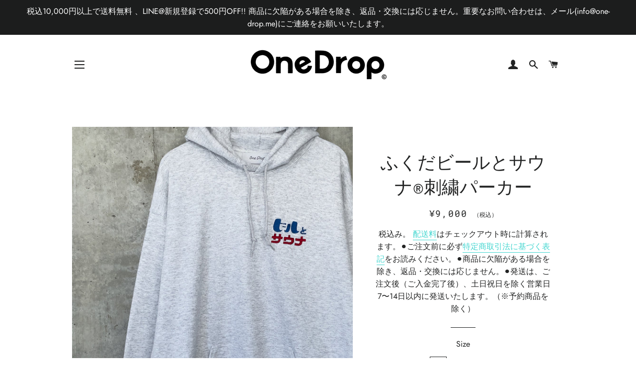

--- FILE ---
content_type: text/html; charset=utf-8
request_url: https://one-drop.me/products/%E3%81%B5%E3%81%8F%E3%81%A0%E3%83%93%E3%83%BC%E3%83%AB%E3%81%A8%E3%82%B5%E3%82%A6%E3%83%8A%E3%83%91%E3%83%BC%E3%82%AB%E3%83%BC
body_size: 42023
content:
<!doctype html>
<html class="no-js" lang="ja">
<head>

  <!-- Basic page needs ================================================== -->
  <meta charset="utf-8">
  <meta http-equiv="X-UA-Compatible" content="IE=edge,chrome=1">

  
    <link rel="shortcut icon" href="//one-drop.me/cdn/shop/files/favicon_onedrop_32x32.png?v=1613567442" type="image/png" />
  

  <!-- Title and description ================================================== -->
  <title>
  ふくだビールとサウナ®刺繍パーカー &ndash; One Drop（ワンドロップ）
  </title>

  
  <meta name="description" content="■クリエイター ふくだ タイポグラフィ/ロゴデザイン 大学二回生から趣味で作字、ロゴデザインを始める。「おもしろかわいい」をテーマに、日常の身近なフレーズを作字。ミニマルな構造と多彩な色遣いが特徴。 ■カラー  アッシュ（Ash） ■素材 ・綿50%/ポリエステル50%・裏起毛  ■着用サイズ 女性は、M、L  男性は、L、XLを推奨致します。  サイズチャート    ">
  

  <!-- Helpers ================================================== -->
  <!-- /snippets/social-meta-tags.liquid -->




<meta property="og:site_name" content="One Drop（ワンドロップ）">
<meta property="og:url" content="https://one-drop.me/products/%e3%81%b5%e3%81%8f%e3%81%a0%e3%83%93%e3%83%bc%e3%83%ab%e3%81%a8%e3%82%b5%e3%82%a6%e3%83%8a%e3%83%91%e3%83%bc%e3%82%ab%e3%83%bc">
<meta property="og:title" content="ふくだビールとサウナ®刺繍パーカー">
<meta property="og:type" content="product">
<meta property="og:description" content="■クリエイター ふくだ タイポグラフィ/ロゴデザイン 大学二回生から趣味で作字、ロゴデザインを始める。「おもしろかわいい」をテーマに、日常の身近なフレーズを作字。ミニマルな構造と多彩な色遣いが特徴。 ■カラー  アッシュ（Ash） ■素材 ・綿50%/ポリエステル50%・裏起毛  ■着用サイズ 女性は、M、L  男性は、L、XLを推奨致します。  サイズチャート    ">

  <meta property="og:price:amount" content="9,000">
  <meta property="og:price:currency" content="JPY">

<meta property="og:image" content="http://one-drop.me/cdn/shop/products/C26DEE40-4824-484D-B135-8B24191DB4EF_1200x1200.jpg?v=1676183700">
<meta property="og:image:secure_url" content="https://one-drop.me/cdn/shop/products/C26DEE40-4824-484D-B135-8B24191DB4EF_1200x1200.jpg?v=1676183700">


  <meta name="twitter:site" content="@officialonedrop">

<meta name="twitter:card" content="summary_large_image">
<meta name="twitter:title" content="ふくだビールとサウナ®刺繍パーカー">
<meta name="twitter:description" content="■クリエイター ふくだ タイポグラフィ/ロゴデザイン 大学二回生から趣味で作字、ロゴデザインを始める。「おもしろかわいい」をテーマに、日常の身近なフレーズを作字。ミニマルな構造と多彩な色遣いが特徴。 ■カラー  アッシュ（Ash） ■素材 ・綿50%/ポリエステル50%・裏起毛  ■着用サイズ 女性は、M、L  男性は、L、XLを推奨致します。  サイズチャート    ">

  <link rel="canonical" href="https://one-drop.me/products/%e3%81%b5%e3%81%8f%e3%81%a0%e3%83%93%e3%83%bc%e3%83%ab%e3%81%a8%e3%82%b5%e3%82%a6%e3%83%8a%e3%83%91%e3%83%bc%e3%82%ab%e3%83%bc">
  <meta name="viewport" content="width=device-width,initial-scale=1,shrink-to-fit=no">
  <meta name="theme-color" content="#1c1d1d">

  <!-- CSS ================================================== -->
  <link href="//one-drop.me/cdn/shop/t/2/assets/timber.scss.css?v=127277257891149998381763286528" rel="stylesheet" type="text/css" media="all" />
  <link href="//one-drop.me/cdn/shop/t/2/assets/theme.scss.css?v=147455120840047064241763286528" rel="stylesheet" type="text/css" media="all" />

  <!-- Sections ================================================== -->
  <script>
    window.theme = window.theme || {};
    theme.strings = {
      zoomClose: "閉じる (Esc)",
      zoomPrev: "前へ (Left arrow key)",
      zoomNext: "次へ (Right arrow key)",
      moneyFormat: "¥{{amount_no_decimals}}",
      addressError: "住所を調べる際にエラーが発生しました",
      addressNoResults: "その住所は見つかりませんでした",
      addressQueryLimit: "Google APIの使用量の制限を超えました。\u003ca href=\"https:\/\/developers.google.com\/maps\/premium\/usage-limits\"\u003eプレミアムプラン\u003c\/a\u003eへのアップグレードをご検討ください。",
      authError: "あなたのGoogle Mapsのアカウント認証で問題が発生しました。",
      cartEmpty: "カート内に商品がありません。",
      cartCookie: "カートを使うためにCookieを有効にする",
      cartSavings: "[savings]節約しました"
    };
    theme.settings = {
      cartType: "drawer",
      gridType: "collage"
    };
  </script>

  <script src="//one-drop.me/cdn/shop/t/2/assets/jquery-2.2.3.min.js?v=58211863146907186831555466519" type="text/javascript"></script>

  <script src="//one-drop.me/cdn/shop/t/2/assets/lazysizes.min.js?v=37531750901115495291555466519" async="async"></script>

  <script src="//one-drop.me/cdn/shop/t/2/assets/theme.js?v=139510961677615107691555466525" defer="defer"></script>

  <!-- Header hook for plugins ================================================== -->
  <script>window.performance && window.performance.mark && window.performance.mark('shopify.content_for_header.start');</script><meta name="google-site-verification" content="praWekJXGifO2-FhJ1cZuj20WDp1bLRPLiw9aN02yFk">
<meta id="shopify-digital-wallet" name="shopify-digital-wallet" content="/2753527843/digital_wallets/dialog">
<meta name="shopify-checkout-api-token" content="c08f12e68f566499d3e411721a5be147">
<link rel="alternate" hreflang="x-default" href="https://one-drop.me/products/%E3%81%B5%E3%81%8F%E3%81%A0%E3%83%93%E3%83%BC%E3%83%AB%E3%81%A8%E3%82%B5%E3%82%A6%E3%83%8A%E3%83%91%E3%83%BC%E3%82%AB%E3%83%BC">
<link rel="alternate" hreflang="ja" href="https://one-drop.me/products/%E3%81%B5%E3%81%8F%E3%81%A0%E3%83%93%E3%83%BC%E3%83%AB%E3%81%A8%E3%82%B5%E3%82%A6%E3%83%8A%E3%83%91%E3%83%BC%E3%82%AB%E3%83%BC">
<link rel="alternate" hreflang="zh-Hant" href="https://one-drop.me/zh/products/%E3%81%B5%E3%81%8F%E3%81%A0%E3%83%93%E3%83%BC%E3%83%AB%E3%81%A8%E3%82%B5%E3%82%A6%E3%83%8A%E3%83%91%E3%83%BC%E3%82%AB%E3%83%BC">
<link rel="alternate" hreflang="en" href="https://one-drop.me/en/products/%E3%81%B5%E3%81%8F%E3%81%A0%E3%83%93%E3%83%BC%E3%83%AB%E3%81%A8%E3%82%B5%E3%82%A6%E3%83%8A%E3%83%91%E3%83%BC%E3%82%AB%E3%83%BC">
<link rel="alternate" hreflang="zh-Hant-TW" href="https://one-drop.me/zh-tw/products/%E3%81%B5%E3%81%8F%E3%81%A0%E3%83%93%E3%83%BC%E3%83%AB%E3%81%A8%E3%82%B5%E3%82%A6%E3%83%8A%E3%83%91%E3%83%BC%E3%82%AB%E3%83%BC">
<link rel="alternate" hreflang="zh-Hant-AC" href="https://one-drop.me/zh/products/%E3%81%B5%E3%81%8F%E3%81%A0%E3%83%93%E3%83%BC%E3%83%AB%E3%81%A8%E3%82%B5%E3%82%A6%E3%83%8A%E3%83%91%E3%83%BC%E3%82%AB%E3%83%BC">
<link rel="alternate" hreflang="zh-Hant-AD" href="https://one-drop.me/zh/products/%E3%81%B5%E3%81%8F%E3%81%A0%E3%83%93%E3%83%BC%E3%83%AB%E3%81%A8%E3%82%B5%E3%82%A6%E3%83%8A%E3%83%91%E3%83%BC%E3%82%AB%E3%83%BC">
<link rel="alternate" hreflang="zh-Hant-AE" href="https://one-drop.me/zh/products/%E3%81%B5%E3%81%8F%E3%81%A0%E3%83%93%E3%83%BC%E3%83%AB%E3%81%A8%E3%82%B5%E3%82%A6%E3%83%8A%E3%83%91%E3%83%BC%E3%82%AB%E3%83%BC">
<link rel="alternate" hreflang="zh-Hant-AF" href="https://one-drop.me/zh/products/%E3%81%B5%E3%81%8F%E3%81%A0%E3%83%93%E3%83%BC%E3%83%AB%E3%81%A8%E3%82%B5%E3%82%A6%E3%83%8A%E3%83%91%E3%83%BC%E3%82%AB%E3%83%BC">
<link rel="alternate" hreflang="zh-Hant-AG" href="https://one-drop.me/zh/products/%E3%81%B5%E3%81%8F%E3%81%A0%E3%83%93%E3%83%BC%E3%83%AB%E3%81%A8%E3%82%B5%E3%82%A6%E3%83%8A%E3%83%91%E3%83%BC%E3%82%AB%E3%83%BC">
<link rel="alternate" hreflang="zh-Hant-AI" href="https://one-drop.me/zh/products/%E3%81%B5%E3%81%8F%E3%81%A0%E3%83%93%E3%83%BC%E3%83%AB%E3%81%A8%E3%82%B5%E3%82%A6%E3%83%8A%E3%83%91%E3%83%BC%E3%82%AB%E3%83%BC">
<link rel="alternate" hreflang="zh-Hant-AL" href="https://one-drop.me/zh/products/%E3%81%B5%E3%81%8F%E3%81%A0%E3%83%93%E3%83%BC%E3%83%AB%E3%81%A8%E3%82%B5%E3%82%A6%E3%83%8A%E3%83%91%E3%83%BC%E3%82%AB%E3%83%BC">
<link rel="alternate" hreflang="zh-Hant-AM" href="https://one-drop.me/zh/products/%E3%81%B5%E3%81%8F%E3%81%A0%E3%83%93%E3%83%BC%E3%83%AB%E3%81%A8%E3%82%B5%E3%82%A6%E3%83%8A%E3%83%91%E3%83%BC%E3%82%AB%E3%83%BC">
<link rel="alternate" hreflang="zh-Hant-AO" href="https://one-drop.me/zh/products/%E3%81%B5%E3%81%8F%E3%81%A0%E3%83%93%E3%83%BC%E3%83%AB%E3%81%A8%E3%82%B5%E3%82%A6%E3%83%8A%E3%83%91%E3%83%BC%E3%82%AB%E3%83%BC">
<link rel="alternate" hreflang="zh-Hant-AR" href="https://one-drop.me/zh/products/%E3%81%B5%E3%81%8F%E3%81%A0%E3%83%93%E3%83%BC%E3%83%AB%E3%81%A8%E3%82%B5%E3%82%A6%E3%83%8A%E3%83%91%E3%83%BC%E3%82%AB%E3%83%BC">
<link rel="alternate" hreflang="zh-Hant-AT" href="https://one-drop.me/zh/products/%E3%81%B5%E3%81%8F%E3%81%A0%E3%83%93%E3%83%BC%E3%83%AB%E3%81%A8%E3%82%B5%E3%82%A6%E3%83%8A%E3%83%91%E3%83%BC%E3%82%AB%E3%83%BC">
<link rel="alternate" hreflang="zh-Hant-AU" href="https://one-drop.me/zh/products/%E3%81%B5%E3%81%8F%E3%81%A0%E3%83%93%E3%83%BC%E3%83%AB%E3%81%A8%E3%82%B5%E3%82%A6%E3%83%8A%E3%83%91%E3%83%BC%E3%82%AB%E3%83%BC">
<link rel="alternate" hreflang="zh-Hant-AW" href="https://one-drop.me/zh/products/%E3%81%B5%E3%81%8F%E3%81%A0%E3%83%93%E3%83%BC%E3%83%AB%E3%81%A8%E3%82%B5%E3%82%A6%E3%83%8A%E3%83%91%E3%83%BC%E3%82%AB%E3%83%BC">
<link rel="alternate" hreflang="zh-Hant-AX" href="https://one-drop.me/zh/products/%E3%81%B5%E3%81%8F%E3%81%A0%E3%83%93%E3%83%BC%E3%83%AB%E3%81%A8%E3%82%B5%E3%82%A6%E3%83%8A%E3%83%91%E3%83%BC%E3%82%AB%E3%83%BC">
<link rel="alternate" hreflang="zh-Hant-AZ" href="https://one-drop.me/zh/products/%E3%81%B5%E3%81%8F%E3%81%A0%E3%83%93%E3%83%BC%E3%83%AB%E3%81%A8%E3%82%B5%E3%82%A6%E3%83%8A%E3%83%91%E3%83%BC%E3%82%AB%E3%83%BC">
<link rel="alternate" hreflang="zh-Hant-BA" href="https://one-drop.me/zh/products/%E3%81%B5%E3%81%8F%E3%81%A0%E3%83%93%E3%83%BC%E3%83%AB%E3%81%A8%E3%82%B5%E3%82%A6%E3%83%8A%E3%83%91%E3%83%BC%E3%82%AB%E3%83%BC">
<link rel="alternate" hreflang="zh-Hant-BB" href="https://one-drop.me/zh/products/%E3%81%B5%E3%81%8F%E3%81%A0%E3%83%93%E3%83%BC%E3%83%AB%E3%81%A8%E3%82%B5%E3%82%A6%E3%83%8A%E3%83%91%E3%83%BC%E3%82%AB%E3%83%BC">
<link rel="alternate" hreflang="zh-Hant-BD" href="https://one-drop.me/zh/products/%E3%81%B5%E3%81%8F%E3%81%A0%E3%83%93%E3%83%BC%E3%83%AB%E3%81%A8%E3%82%B5%E3%82%A6%E3%83%8A%E3%83%91%E3%83%BC%E3%82%AB%E3%83%BC">
<link rel="alternate" hreflang="zh-Hant-BE" href="https://one-drop.me/zh/products/%E3%81%B5%E3%81%8F%E3%81%A0%E3%83%93%E3%83%BC%E3%83%AB%E3%81%A8%E3%82%B5%E3%82%A6%E3%83%8A%E3%83%91%E3%83%BC%E3%82%AB%E3%83%BC">
<link rel="alternate" hreflang="zh-Hant-BF" href="https://one-drop.me/zh/products/%E3%81%B5%E3%81%8F%E3%81%A0%E3%83%93%E3%83%BC%E3%83%AB%E3%81%A8%E3%82%B5%E3%82%A6%E3%83%8A%E3%83%91%E3%83%BC%E3%82%AB%E3%83%BC">
<link rel="alternate" hreflang="zh-Hant-BG" href="https://one-drop.me/zh/products/%E3%81%B5%E3%81%8F%E3%81%A0%E3%83%93%E3%83%BC%E3%83%AB%E3%81%A8%E3%82%B5%E3%82%A6%E3%83%8A%E3%83%91%E3%83%BC%E3%82%AB%E3%83%BC">
<link rel="alternate" hreflang="zh-Hant-BH" href="https://one-drop.me/zh/products/%E3%81%B5%E3%81%8F%E3%81%A0%E3%83%93%E3%83%BC%E3%83%AB%E3%81%A8%E3%82%B5%E3%82%A6%E3%83%8A%E3%83%91%E3%83%BC%E3%82%AB%E3%83%BC">
<link rel="alternate" hreflang="zh-Hant-BI" href="https://one-drop.me/zh/products/%E3%81%B5%E3%81%8F%E3%81%A0%E3%83%93%E3%83%BC%E3%83%AB%E3%81%A8%E3%82%B5%E3%82%A6%E3%83%8A%E3%83%91%E3%83%BC%E3%82%AB%E3%83%BC">
<link rel="alternate" hreflang="zh-Hant-BJ" href="https://one-drop.me/zh/products/%E3%81%B5%E3%81%8F%E3%81%A0%E3%83%93%E3%83%BC%E3%83%AB%E3%81%A8%E3%82%B5%E3%82%A6%E3%83%8A%E3%83%91%E3%83%BC%E3%82%AB%E3%83%BC">
<link rel="alternate" hreflang="zh-Hant-BL" href="https://one-drop.me/zh/products/%E3%81%B5%E3%81%8F%E3%81%A0%E3%83%93%E3%83%BC%E3%83%AB%E3%81%A8%E3%82%B5%E3%82%A6%E3%83%8A%E3%83%91%E3%83%BC%E3%82%AB%E3%83%BC">
<link rel="alternate" hreflang="zh-Hant-BM" href="https://one-drop.me/zh/products/%E3%81%B5%E3%81%8F%E3%81%A0%E3%83%93%E3%83%BC%E3%83%AB%E3%81%A8%E3%82%B5%E3%82%A6%E3%83%8A%E3%83%91%E3%83%BC%E3%82%AB%E3%83%BC">
<link rel="alternate" hreflang="zh-Hant-BN" href="https://one-drop.me/zh/products/%E3%81%B5%E3%81%8F%E3%81%A0%E3%83%93%E3%83%BC%E3%83%AB%E3%81%A8%E3%82%B5%E3%82%A6%E3%83%8A%E3%83%91%E3%83%BC%E3%82%AB%E3%83%BC">
<link rel="alternate" hreflang="zh-Hant-BO" href="https://one-drop.me/zh/products/%E3%81%B5%E3%81%8F%E3%81%A0%E3%83%93%E3%83%BC%E3%83%AB%E3%81%A8%E3%82%B5%E3%82%A6%E3%83%8A%E3%83%91%E3%83%BC%E3%82%AB%E3%83%BC">
<link rel="alternate" hreflang="zh-Hant-BQ" href="https://one-drop.me/zh/products/%E3%81%B5%E3%81%8F%E3%81%A0%E3%83%93%E3%83%BC%E3%83%AB%E3%81%A8%E3%82%B5%E3%82%A6%E3%83%8A%E3%83%91%E3%83%BC%E3%82%AB%E3%83%BC">
<link rel="alternate" hreflang="zh-Hant-BR" href="https://one-drop.me/zh/products/%E3%81%B5%E3%81%8F%E3%81%A0%E3%83%93%E3%83%BC%E3%83%AB%E3%81%A8%E3%82%B5%E3%82%A6%E3%83%8A%E3%83%91%E3%83%BC%E3%82%AB%E3%83%BC">
<link rel="alternate" hreflang="zh-Hant-BS" href="https://one-drop.me/zh/products/%E3%81%B5%E3%81%8F%E3%81%A0%E3%83%93%E3%83%BC%E3%83%AB%E3%81%A8%E3%82%B5%E3%82%A6%E3%83%8A%E3%83%91%E3%83%BC%E3%82%AB%E3%83%BC">
<link rel="alternate" hreflang="zh-Hant-BT" href="https://one-drop.me/zh/products/%E3%81%B5%E3%81%8F%E3%81%A0%E3%83%93%E3%83%BC%E3%83%AB%E3%81%A8%E3%82%B5%E3%82%A6%E3%83%8A%E3%83%91%E3%83%BC%E3%82%AB%E3%83%BC">
<link rel="alternate" hreflang="zh-Hant-BW" href="https://one-drop.me/zh/products/%E3%81%B5%E3%81%8F%E3%81%A0%E3%83%93%E3%83%BC%E3%83%AB%E3%81%A8%E3%82%B5%E3%82%A6%E3%83%8A%E3%83%91%E3%83%BC%E3%82%AB%E3%83%BC">
<link rel="alternate" hreflang="zh-Hant-BY" href="https://one-drop.me/zh/products/%E3%81%B5%E3%81%8F%E3%81%A0%E3%83%93%E3%83%BC%E3%83%AB%E3%81%A8%E3%82%B5%E3%82%A6%E3%83%8A%E3%83%91%E3%83%BC%E3%82%AB%E3%83%BC">
<link rel="alternate" hreflang="zh-Hant-BZ" href="https://one-drop.me/zh/products/%E3%81%B5%E3%81%8F%E3%81%A0%E3%83%93%E3%83%BC%E3%83%AB%E3%81%A8%E3%82%B5%E3%82%A6%E3%83%8A%E3%83%91%E3%83%BC%E3%82%AB%E3%83%BC">
<link rel="alternate" hreflang="zh-Hant-CA" href="https://one-drop.me/zh/products/%E3%81%B5%E3%81%8F%E3%81%A0%E3%83%93%E3%83%BC%E3%83%AB%E3%81%A8%E3%82%B5%E3%82%A6%E3%83%8A%E3%83%91%E3%83%BC%E3%82%AB%E3%83%BC">
<link rel="alternate" hreflang="zh-Hant-CC" href="https://one-drop.me/zh/products/%E3%81%B5%E3%81%8F%E3%81%A0%E3%83%93%E3%83%BC%E3%83%AB%E3%81%A8%E3%82%B5%E3%82%A6%E3%83%8A%E3%83%91%E3%83%BC%E3%82%AB%E3%83%BC">
<link rel="alternate" hreflang="zh-Hant-CD" href="https://one-drop.me/zh/products/%E3%81%B5%E3%81%8F%E3%81%A0%E3%83%93%E3%83%BC%E3%83%AB%E3%81%A8%E3%82%B5%E3%82%A6%E3%83%8A%E3%83%91%E3%83%BC%E3%82%AB%E3%83%BC">
<link rel="alternate" hreflang="zh-Hant-CF" href="https://one-drop.me/zh/products/%E3%81%B5%E3%81%8F%E3%81%A0%E3%83%93%E3%83%BC%E3%83%AB%E3%81%A8%E3%82%B5%E3%82%A6%E3%83%8A%E3%83%91%E3%83%BC%E3%82%AB%E3%83%BC">
<link rel="alternate" hreflang="zh-Hant-CG" href="https://one-drop.me/zh/products/%E3%81%B5%E3%81%8F%E3%81%A0%E3%83%93%E3%83%BC%E3%83%AB%E3%81%A8%E3%82%B5%E3%82%A6%E3%83%8A%E3%83%91%E3%83%BC%E3%82%AB%E3%83%BC">
<link rel="alternate" hreflang="zh-Hant-CH" href="https://one-drop.me/zh/products/%E3%81%B5%E3%81%8F%E3%81%A0%E3%83%93%E3%83%BC%E3%83%AB%E3%81%A8%E3%82%B5%E3%82%A6%E3%83%8A%E3%83%91%E3%83%BC%E3%82%AB%E3%83%BC">
<link rel="alternate" hreflang="zh-Hant-CI" href="https://one-drop.me/zh/products/%E3%81%B5%E3%81%8F%E3%81%A0%E3%83%93%E3%83%BC%E3%83%AB%E3%81%A8%E3%82%B5%E3%82%A6%E3%83%8A%E3%83%91%E3%83%BC%E3%82%AB%E3%83%BC">
<link rel="alternate" hreflang="zh-Hant-CK" href="https://one-drop.me/zh/products/%E3%81%B5%E3%81%8F%E3%81%A0%E3%83%93%E3%83%BC%E3%83%AB%E3%81%A8%E3%82%B5%E3%82%A6%E3%83%8A%E3%83%91%E3%83%BC%E3%82%AB%E3%83%BC">
<link rel="alternate" hreflang="zh-Hant-CL" href="https://one-drop.me/zh/products/%E3%81%B5%E3%81%8F%E3%81%A0%E3%83%93%E3%83%BC%E3%83%AB%E3%81%A8%E3%82%B5%E3%82%A6%E3%83%8A%E3%83%91%E3%83%BC%E3%82%AB%E3%83%BC">
<link rel="alternate" hreflang="zh-Hant-CM" href="https://one-drop.me/zh/products/%E3%81%B5%E3%81%8F%E3%81%A0%E3%83%93%E3%83%BC%E3%83%AB%E3%81%A8%E3%82%B5%E3%82%A6%E3%83%8A%E3%83%91%E3%83%BC%E3%82%AB%E3%83%BC">
<link rel="alternate" hreflang="zh-Hant-CN" href="https://one-drop.me/zh/products/%E3%81%B5%E3%81%8F%E3%81%A0%E3%83%93%E3%83%BC%E3%83%AB%E3%81%A8%E3%82%B5%E3%82%A6%E3%83%8A%E3%83%91%E3%83%BC%E3%82%AB%E3%83%BC">
<link rel="alternate" hreflang="zh-Hant-CO" href="https://one-drop.me/zh/products/%E3%81%B5%E3%81%8F%E3%81%A0%E3%83%93%E3%83%BC%E3%83%AB%E3%81%A8%E3%82%B5%E3%82%A6%E3%83%8A%E3%83%91%E3%83%BC%E3%82%AB%E3%83%BC">
<link rel="alternate" hreflang="zh-Hant-CR" href="https://one-drop.me/zh/products/%E3%81%B5%E3%81%8F%E3%81%A0%E3%83%93%E3%83%BC%E3%83%AB%E3%81%A8%E3%82%B5%E3%82%A6%E3%83%8A%E3%83%91%E3%83%BC%E3%82%AB%E3%83%BC">
<link rel="alternate" hreflang="zh-Hant-CV" href="https://one-drop.me/zh/products/%E3%81%B5%E3%81%8F%E3%81%A0%E3%83%93%E3%83%BC%E3%83%AB%E3%81%A8%E3%82%B5%E3%82%A6%E3%83%8A%E3%83%91%E3%83%BC%E3%82%AB%E3%83%BC">
<link rel="alternate" hreflang="zh-Hant-CW" href="https://one-drop.me/zh/products/%E3%81%B5%E3%81%8F%E3%81%A0%E3%83%93%E3%83%BC%E3%83%AB%E3%81%A8%E3%82%B5%E3%82%A6%E3%83%8A%E3%83%91%E3%83%BC%E3%82%AB%E3%83%BC">
<link rel="alternate" hreflang="zh-Hant-CX" href="https://one-drop.me/zh/products/%E3%81%B5%E3%81%8F%E3%81%A0%E3%83%93%E3%83%BC%E3%83%AB%E3%81%A8%E3%82%B5%E3%82%A6%E3%83%8A%E3%83%91%E3%83%BC%E3%82%AB%E3%83%BC">
<link rel="alternate" hreflang="zh-Hant-CY" href="https://one-drop.me/zh/products/%E3%81%B5%E3%81%8F%E3%81%A0%E3%83%93%E3%83%BC%E3%83%AB%E3%81%A8%E3%82%B5%E3%82%A6%E3%83%8A%E3%83%91%E3%83%BC%E3%82%AB%E3%83%BC">
<link rel="alternate" hreflang="zh-Hant-CZ" href="https://one-drop.me/zh/products/%E3%81%B5%E3%81%8F%E3%81%A0%E3%83%93%E3%83%BC%E3%83%AB%E3%81%A8%E3%82%B5%E3%82%A6%E3%83%8A%E3%83%91%E3%83%BC%E3%82%AB%E3%83%BC">
<link rel="alternate" hreflang="zh-Hant-DE" href="https://one-drop.me/zh/products/%E3%81%B5%E3%81%8F%E3%81%A0%E3%83%93%E3%83%BC%E3%83%AB%E3%81%A8%E3%82%B5%E3%82%A6%E3%83%8A%E3%83%91%E3%83%BC%E3%82%AB%E3%83%BC">
<link rel="alternate" hreflang="zh-Hant-DJ" href="https://one-drop.me/zh/products/%E3%81%B5%E3%81%8F%E3%81%A0%E3%83%93%E3%83%BC%E3%83%AB%E3%81%A8%E3%82%B5%E3%82%A6%E3%83%8A%E3%83%91%E3%83%BC%E3%82%AB%E3%83%BC">
<link rel="alternate" hreflang="zh-Hant-DK" href="https://one-drop.me/zh/products/%E3%81%B5%E3%81%8F%E3%81%A0%E3%83%93%E3%83%BC%E3%83%AB%E3%81%A8%E3%82%B5%E3%82%A6%E3%83%8A%E3%83%91%E3%83%BC%E3%82%AB%E3%83%BC">
<link rel="alternate" hreflang="zh-Hant-DM" href="https://one-drop.me/zh/products/%E3%81%B5%E3%81%8F%E3%81%A0%E3%83%93%E3%83%BC%E3%83%AB%E3%81%A8%E3%82%B5%E3%82%A6%E3%83%8A%E3%83%91%E3%83%BC%E3%82%AB%E3%83%BC">
<link rel="alternate" hreflang="zh-Hant-DO" href="https://one-drop.me/zh/products/%E3%81%B5%E3%81%8F%E3%81%A0%E3%83%93%E3%83%BC%E3%83%AB%E3%81%A8%E3%82%B5%E3%82%A6%E3%83%8A%E3%83%91%E3%83%BC%E3%82%AB%E3%83%BC">
<link rel="alternate" hreflang="zh-Hant-DZ" href="https://one-drop.me/zh/products/%E3%81%B5%E3%81%8F%E3%81%A0%E3%83%93%E3%83%BC%E3%83%AB%E3%81%A8%E3%82%B5%E3%82%A6%E3%83%8A%E3%83%91%E3%83%BC%E3%82%AB%E3%83%BC">
<link rel="alternate" hreflang="zh-Hant-EC" href="https://one-drop.me/zh/products/%E3%81%B5%E3%81%8F%E3%81%A0%E3%83%93%E3%83%BC%E3%83%AB%E3%81%A8%E3%82%B5%E3%82%A6%E3%83%8A%E3%83%91%E3%83%BC%E3%82%AB%E3%83%BC">
<link rel="alternate" hreflang="zh-Hant-EE" href="https://one-drop.me/zh/products/%E3%81%B5%E3%81%8F%E3%81%A0%E3%83%93%E3%83%BC%E3%83%AB%E3%81%A8%E3%82%B5%E3%82%A6%E3%83%8A%E3%83%91%E3%83%BC%E3%82%AB%E3%83%BC">
<link rel="alternate" hreflang="zh-Hant-EG" href="https://one-drop.me/zh/products/%E3%81%B5%E3%81%8F%E3%81%A0%E3%83%93%E3%83%BC%E3%83%AB%E3%81%A8%E3%82%B5%E3%82%A6%E3%83%8A%E3%83%91%E3%83%BC%E3%82%AB%E3%83%BC">
<link rel="alternate" hreflang="zh-Hant-EH" href="https://one-drop.me/zh/products/%E3%81%B5%E3%81%8F%E3%81%A0%E3%83%93%E3%83%BC%E3%83%AB%E3%81%A8%E3%82%B5%E3%82%A6%E3%83%8A%E3%83%91%E3%83%BC%E3%82%AB%E3%83%BC">
<link rel="alternate" hreflang="zh-Hant-ER" href="https://one-drop.me/zh/products/%E3%81%B5%E3%81%8F%E3%81%A0%E3%83%93%E3%83%BC%E3%83%AB%E3%81%A8%E3%82%B5%E3%82%A6%E3%83%8A%E3%83%91%E3%83%BC%E3%82%AB%E3%83%BC">
<link rel="alternate" hreflang="zh-Hant-ES" href="https://one-drop.me/zh/products/%E3%81%B5%E3%81%8F%E3%81%A0%E3%83%93%E3%83%BC%E3%83%AB%E3%81%A8%E3%82%B5%E3%82%A6%E3%83%8A%E3%83%91%E3%83%BC%E3%82%AB%E3%83%BC">
<link rel="alternate" hreflang="zh-Hant-ET" href="https://one-drop.me/zh/products/%E3%81%B5%E3%81%8F%E3%81%A0%E3%83%93%E3%83%BC%E3%83%AB%E3%81%A8%E3%82%B5%E3%82%A6%E3%83%8A%E3%83%91%E3%83%BC%E3%82%AB%E3%83%BC">
<link rel="alternate" hreflang="zh-Hant-FI" href="https://one-drop.me/zh/products/%E3%81%B5%E3%81%8F%E3%81%A0%E3%83%93%E3%83%BC%E3%83%AB%E3%81%A8%E3%82%B5%E3%82%A6%E3%83%8A%E3%83%91%E3%83%BC%E3%82%AB%E3%83%BC">
<link rel="alternate" hreflang="zh-Hant-FJ" href="https://one-drop.me/zh/products/%E3%81%B5%E3%81%8F%E3%81%A0%E3%83%93%E3%83%BC%E3%83%AB%E3%81%A8%E3%82%B5%E3%82%A6%E3%83%8A%E3%83%91%E3%83%BC%E3%82%AB%E3%83%BC">
<link rel="alternate" hreflang="zh-Hant-FK" href="https://one-drop.me/zh/products/%E3%81%B5%E3%81%8F%E3%81%A0%E3%83%93%E3%83%BC%E3%83%AB%E3%81%A8%E3%82%B5%E3%82%A6%E3%83%8A%E3%83%91%E3%83%BC%E3%82%AB%E3%83%BC">
<link rel="alternate" hreflang="zh-Hant-FO" href="https://one-drop.me/zh/products/%E3%81%B5%E3%81%8F%E3%81%A0%E3%83%93%E3%83%BC%E3%83%AB%E3%81%A8%E3%82%B5%E3%82%A6%E3%83%8A%E3%83%91%E3%83%BC%E3%82%AB%E3%83%BC">
<link rel="alternate" hreflang="zh-Hant-FR" href="https://one-drop.me/zh/products/%E3%81%B5%E3%81%8F%E3%81%A0%E3%83%93%E3%83%BC%E3%83%AB%E3%81%A8%E3%82%B5%E3%82%A6%E3%83%8A%E3%83%91%E3%83%BC%E3%82%AB%E3%83%BC">
<link rel="alternate" hreflang="zh-Hant-GA" href="https://one-drop.me/zh/products/%E3%81%B5%E3%81%8F%E3%81%A0%E3%83%93%E3%83%BC%E3%83%AB%E3%81%A8%E3%82%B5%E3%82%A6%E3%83%8A%E3%83%91%E3%83%BC%E3%82%AB%E3%83%BC">
<link rel="alternate" hreflang="zh-Hant-GB" href="https://one-drop.me/zh/products/%E3%81%B5%E3%81%8F%E3%81%A0%E3%83%93%E3%83%BC%E3%83%AB%E3%81%A8%E3%82%B5%E3%82%A6%E3%83%8A%E3%83%91%E3%83%BC%E3%82%AB%E3%83%BC">
<link rel="alternate" hreflang="zh-Hant-GD" href="https://one-drop.me/zh/products/%E3%81%B5%E3%81%8F%E3%81%A0%E3%83%93%E3%83%BC%E3%83%AB%E3%81%A8%E3%82%B5%E3%82%A6%E3%83%8A%E3%83%91%E3%83%BC%E3%82%AB%E3%83%BC">
<link rel="alternate" hreflang="zh-Hant-GE" href="https://one-drop.me/zh/products/%E3%81%B5%E3%81%8F%E3%81%A0%E3%83%93%E3%83%BC%E3%83%AB%E3%81%A8%E3%82%B5%E3%82%A6%E3%83%8A%E3%83%91%E3%83%BC%E3%82%AB%E3%83%BC">
<link rel="alternate" hreflang="zh-Hant-GF" href="https://one-drop.me/zh/products/%E3%81%B5%E3%81%8F%E3%81%A0%E3%83%93%E3%83%BC%E3%83%AB%E3%81%A8%E3%82%B5%E3%82%A6%E3%83%8A%E3%83%91%E3%83%BC%E3%82%AB%E3%83%BC">
<link rel="alternate" hreflang="zh-Hant-GG" href="https://one-drop.me/zh/products/%E3%81%B5%E3%81%8F%E3%81%A0%E3%83%93%E3%83%BC%E3%83%AB%E3%81%A8%E3%82%B5%E3%82%A6%E3%83%8A%E3%83%91%E3%83%BC%E3%82%AB%E3%83%BC">
<link rel="alternate" hreflang="zh-Hant-GH" href="https://one-drop.me/zh/products/%E3%81%B5%E3%81%8F%E3%81%A0%E3%83%93%E3%83%BC%E3%83%AB%E3%81%A8%E3%82%B5%E3%82%A6%E3%83%8A%E3%83%91%E3%83%BC%E3%82%AB%E3%83%BC">
<link rel="alternate" hreflang="zh-Hant-GI" href="https://one-drop.me/zh/products/%E3%81%B5%E3%81%8F%E3%81%A0%E3%83%93%E3%83%BC%E3%83%AB%E3%81%A8%E3%82%B5%E3%82%A6%E3%83%8A%E3%83%91%E3%83%BC%E3%82%AB%E3%83%BC">
<link rel="alternate" hreflang="zh-Hant-GL" href="https://one-drop.me/zh/products/%E3%81%B5%E3%81%8F%E3%81%A0%E3%83%93%E3%83%BC%E3%83%AB%E3%81%A8%E3%82%B5%E3%82%A6%E3%83%8A%E3%83%91%E3%83%BC%E3%82%AB%E3%83%BC">
<link rel="alternate" hreflang="zh-Hant-GM" href="https://one-drop.me/zh/products/%E3%81%B5%E3%81%8F%E3%81%A0%E3%83%93%E3%83%BC%E3%83%AB%E3%81%A8%E3%82%B5%E3%82%A6%E3%83%8A%E3%83%91%E3%83%BC%E3%82%AB%E3%83%BC">
<link rel="alternate" hreflang="zh-Hant-GN" href="https://one-drop.me/zh/products/%E3%81%B5%E3%81%8F%E3%81%A0%E3%83%93%E3%83%BC%E3%83%AB%E3%81%A8%E3%82%B5%E3%82%A6%E3%83%8A%E3%83%91%E3%83%BC%E3%82%AB%E3%83%BC">
<link rel="alternate" hreflang="zh-Hant-GP" href="https://one-drop.me/zh/products/%E3%81%B5%E3%81%8F%E3%81%A0%E3%83%93%E3%83%BC%E3%83%AB%E3%81%A8%E3%82%B5%E3%82%A6%E3%83%8A%E3%83%91%E3%83%BC%E3%82%AB%E3%83%BC">
<link rel="alternate" hreflang="zh-Hant-GQ" href="https://one-drop.me/zh/products/%E3%81%B5%E3%81%8F%E3%81%A0%E3%83%93%E3%83%BC%E3%83%AB%E3%81%A8%E3%82%B5%E3%82%A6%E3%83%8A%E3%83%91%E3%83%BC%E3%82%AB%E3%83%BC">
<link rel="alternate" hreflang="zh-Hant-GR" href="https://one-drop.me/zh/products/%E3%81%B5%E3%81%8F%E3%81%A0%E3%83%93%E3%83%BC%E3%83%AB%E3%81%A8%E3%82%B5%E3%82%A6%E3%83%8A%E3%83%91%E3%83%BC%E3%82%AB%E3%83%BC">
<link rel="alternate" hreflang="zh-Hant-GS" href="https://one-drop.me/zh/products/%E3%81%B5%E3%81%8F%E3%81%A0%E3%83%93%E3%83%BC%E3%83%AB%E3%81%A8%E3%82%B5%E3%82%A6%E3%83%8A%E3%83%91%E3%83%BC%E3%82%AB%E3%83%BC">
<link rel="alternate" hreflang="zh-Hant-GT" href="https://one-drop.me/zh/products/%E3%81%B5%E3%81%8F%E3%81%A0%E3%83%93%E3%83%BC%E3%83%AB%E3%81%A8%E3%82%B5%E3%82%A6%E3%83%8A%E3%83%91%E3%83%BC%E3%82%AB%E3%83%BC">
<link rel="alternate" hreflang="zh-Hant-GW" href="https://one-drop.me/zh/products/%E3%81%B5%E3%81%8F%E3%81%A0%E3%83%93%E3%83%BC%E3%83%AB%E3%81%A8%E3%82%B5%E3%82%A6%E3%83%8A%E3%83%91%E3%83%BC%E3%82%AB%E3%83%BC">
<link rel="alternate" hreflang="zh-Hant-GY" href="https://one-drop.me/zh/products/%E3%81%B5%E3%81%8F%E3%81%A0%E3%83%93%E3%83%BC%E3%83%AB%E3%81%A8%E3%82%B5%E3%82%A6%E3%83%8A%E3%83%91%E3%83%BC%E3%82%AB%E3%83%BC">
<link rel="alternate" hreflang="zh-Hant-HK" href="https://one-drop.me/zh/products/%E3%81%B5%E3%81%8F%E3%81%A0%E3%83%93%E3%83%BC%E3%83%AB%E3%81%A8%E3%82%B5%E3%82%A6%E3%83%8A%E3%83%91%E3%83%BC%E3%82%AB%E3%83%BC">
<link rel="alternate" hreflang="zh-Hant-HN" href="https://one-drop.me/zh/products/%E3%81%B5%E3%81%8F%E3%81%A0%E3%83%93%E3%83%BC%E3%83%AB%E3%81%A8%E3%82%B5%E3%82%A6%E3%83%8A%E3%83%91%E3%83%BC%E3%82%AB%E3%83%BC">
<link rel="alternate" hreflang="zh-Hant-HR" href="https://one-drop.me/zh/products/%E3%81%B5%E3%81%8F%E3%81%A0%E3%83%93%E3%83%BC%E3%83%AB%E3%81%A8%E3%82%B5%E3%82%A6%E3%83%8A%E3%83%91%E3%83%BC%E3%82%AB%E3%83%BC">
<link rel="alternate" hreflang="zh-Hant-HT" href="https://one-drop.me/zh/products/%E3%81%B5%E3%81%8F%E3%81%A0%E3%83%93%E3%83%BC%E3%83%AB%E3%81%A8%E3%82%B5%E3%82%A6%E3%83%8A%E3%83%91%E3%83%BC%E3%82%AB%E3%83%BC">
<link rel="alternate" hreflang="zh-Hant-HU" href="https://one-drop.me/zh/products/%E3%81%B5%E3%81%8F%E3%81%A0%E3%83%93%E3%83%BC%E3%83%AB%E3%81%A8%E3%82%B5%E3%82%A6%E3%83%8A%E3%83%91%E3%83%BC%E3%82%AB%E3%83%BC">
<link rel="alternate" hreflang="zh-Hant-ID" href="https://one-drop.me/zh/products/%E3%81%B5%E3%81%8F%E3%81%A0%E3%83%93%E3%83%BC%E3%83%AB%E3%81%A8%E3%82%B5%E3%82%A6%E3%83%8A%E3%83%91%E3%83%BC%E3%82%AB%E3%83%BC">
<link rel="alternate" hreflang="zh-Hant-IE" href="https://one-drop.me/zh/products/%E3%81%B5%E3%81%8F%E3%81%A0%E3%83%93%E3%83%BC%E3%83%AB%E3%81%A8%E3%82%B5%E3%82%A6%E3%83%8A%E3%83%91%E3%83%BC%E3%82%AB%E3%83%BC">
<link rel="alternate" hreflang="zh-Hant-IL" href="https://one-drop.me/zh/products/%E3%81%B5%E3%81%8F%E3%81%A0%E3%83%93%E3%83%BC%E3%83%AB%E3%81%A8%E3%82%B5%E3%82%A6%E3%83%8A%E3%83%91%E3%83%BC%E3%82%AB%E3%83%BC">
<link rel="alternate" hreflang="zh-Hant-IM" href="https://one-drop.me/zh/products/%E3%81%B5%E3%81%8F%E3%81%A0%E3%83%93%E3%83%BC%E3%83%AB%E3%81%A8%E3%82%B5%E3%82%A6%E3%83%8A%E3%83%91%E3%83%BC%E3%82%AB%E3%83%BC">
<link rel="alternate" hreflang="zh-Hant-IN" href="https://one-drop.me/zh/products/%E3%81%B5%E3%81%8F%E3%81%A0%E3%83%93%E3%83%BC%E3%83%AB%E3%81%A8%E3%82%B5%E3%82%A6%E3%83%8A%E3%83%91%E3%83%BC%E3%82%AB%E3%83%BC">
<link rel="alternate" hreflang="zh-Hant-IO" href="https://one-drop.me/zh/products/%E3%81%B5%E3%81%8F%E3%81%A0%E3%83%93%E3%83%BC%E3%83%AB%E3%81%A8%E3%82%B5%E3%82%A6%E3%83%8A%E3%83%91%E3%83%BC%E3%82%AB%E3%83%BC">
<link rel="alternate" hreflang="zh-Hant-IQ" href="https://one-drop.me/zh/products/%E3%81%B5%E3%81%8F%E3%81%A0%E3%83%93%E3%83%BC%E3%83%AB%E3%81%A8%E3%82%B5%E3%82%A6%E3%83%8A%E3%83%91%E3%83%BC%E3%82%AB%E3%83%BC">
<link rel="alternate" hreflang="zh-Hant-IS" href="https://one-drop.me/zh/products/%E3%81%B5%E3%81%8F%E3%81%A0%E3%83%93%E3%83%BC%E3%83%AB%E3%81%A8%E3%82%B5%E3%82%A6%E3%83%8A%E3%83%91%E3%83%BC%E3%82%AB%E3%83%BC">
<link rel="alternate" hreflang="zh-Hant-IT" href="https://one-drop.me/zh/products/%E3%81%B5%E3%81%8F%E3%81%A0%E3%83%93%E3%83%BC%E3%83%AB%E3%81%A8%E3%82%B5%E3%82%A6%E3%83%8A%E3%83%91%E3%83%BC%E3%82%AB%E3%83%BC">
<link rel="alternate" hreflang="zh-Hant-JE" href="https://one-drop.me/zh/products/%E3%81%B5%E3%81%8F%E3%81%A0%E3%83%93%E3%83%BC%E3%83%AB%E3%81%A8%E3%82%B5%E3%82%A6%E3%83%8A%E3%83%91%E3%83%BC%E3%82%AB%E3%83%BC">
<link rel="alternate" hreflang="zh-Hant-JM" href="https://one-drop.me/zh/products/%E3%81%B5%E3%81%8F%E3%81%A0%E3%83%93%E3%83%BC%E3%83%AB%E3%81%A8%E3%82%B5%E3%82%A6%E3%83%8A%E3%83%91%E3%83%BC%E3%82%AB%E3%83%BC">
<link rel="alternate" hreflang="zh-Hant-JO" href="https://one-drop.me/zh/products/%E3%81%B5%E3%81%8F%E3%81%A0%E3%83%93%E3%83%BC%E3%83%AB%E3%81%A8%E3%82%B5%E3%82%A6%E3%83%8A%E3%83%91%E3%83%BC%E3%82%AB%E3%83%BC">
<link rel="alternate" hreflang="zh-Hant-JP" href="https://one-drop.me/zh/products/%E3%81%B5%E3%81%8F%E3%81%A0%E3%83%93%E3%83%BC%E3%83%AB%E3%81%A8%E3%82%B5%E3%82%A6%E3%83%8A%E3%83%91%E3%83%BC%E3%82%AB%E3%83%BC">
<link rel="alternate" hreflang="zh-Hant-KE" href="https://one-drop.me/zh/products/%E3%81%B5%E3%81%8F%E3%81%A0%E3%83%93%E3%83%BC%E3%83%AB%E3%81%A8%E3%82%B5%E3%82%A6%E3%83%8A%E3%83%91%E3%83%BC%E3%82%AB%E3%83%BC">
<link rel="alternate" hreflang="zh-Hant-KG" href="https://one-drop.me/zh/products/%E3%81%B5%E3%81%8F%E3%81%A0%E3%83%93%E3%83%BC%E3%83%AB%E3%81%A8%E3%82%B5%E3%82%A6%E3%83%8A%E3%83%91%E3%83%BC%E3%82%AB%E3%83%BC">
<link rel="alternate" hreflang="zh-Hant-KH" href="https://one-drop.me/zh/products/%E3%81%B5%E3%81%8F%E3%81%A0%E3%83%93%E3%83%BC%E3%83%AB%E3%81%A8%E3%82%B5%E3%82%A6%E3%83%8A%E3%83%91%E3%83%BC%E3%82%AB%E3%83%BC">
<link rel="alternate" hreflang="zh-Hant-KI" href="https://one-drop.me/zh/products/%E3%81%B5%E3%81%8F%E3%81%A0%E3%83%93%E3%83%BC%E3%83%AB%E3%81%A8%E3%82%B5%E3%82%A6%E3%83%8A%E3%83%91%E3%83%BC%E3%82%AB%E3%83%BC">
<link rel="alternate" hreflang="zh-Hant-KM" href="https://one-drop.me/zh/products/%E3%81%B5%E3%81%8F%E3%81%A0%E3%83%93%E3%83%BC%E3%83%AB%E3%81%A8%E3%82%B5%E3%82%A6%E3%83%8A%E3%83%91%E3%83%BC%E3%82%AB%E3%83%BC">
<link rel="alternate" hreflang="zh-Hant-KN" href="https://one-drop.me/zh/products/%E3%81%B5%E3%81%8F%E3%81%A0%E3%83%93%E3%83%BC%E3%83%AB%E3%81%A8%E3%82%B5%E3%82%A6%E3%83%8A%E3%83%91%E3%83%BC%E3%82%AB%E3%83%BC">
<link rel="alternate" hreflang="zh-Hant-KR" href="https://one-drop.me/zh/products/%E3%81%B5%E3%81%8F%E3%81%A0%E3%83%93%E3%83%BC%E3%83%AB%E3%81%A8%E3%82%B5%E3%82%A6%E3%83%8A%E3%83%91%E3%83%BC%E3%82%AB%E3%83%BC">
<link rel="alternate" hreflang="zh-Hant-KW" href="https://one-drop.me/zh/products/%E3%81%B5%E3%81%8F%E3%81%A0%E3%83%93%E3%83%BC%E3%83%AB%E3%81%A8%E3%82%B5%E3%82%A6%E3%83%8A%E3%83%91%E3%83%BC%E3%82%AB%E3%83%BC">
<link rel="alternate" hreflang="zh-Hant-KY" href="https://one-drop.me/zh/products/%E3%81%B5%E3%81%8F%E3%81%A0%E3%83%93%E3%83%BC%E3%83%AB%E3%81%A8%E3%82%B5%E3%82%A6%E3%83%8A%E3%83%91%E3%83%BC%E3%82%AB%E3%83%BC">
<link rel="alternate" hreflang="zh-Hant-KZ" href="https://one-drop.me/zh/products/%E3%81%B5%E3%81%8F%E3%81%A0%E3%83%93%E3%83%BC%E3%83%AB%E3%81%A8%E3%82%B5%E3%82%A6%E3%83%8A%E3%83%91%E3%83%BC%E3%82%AB%E3%83%BC">
<link rel="alternate" hreflang="zh-Hant-LA" href="https://one-drop.me/zh/products/%E3%81%B5%E3%81%8F%E3%81%A0%E3%83%93%E3%83%BC%E3%83%AB%E3%81%A8%E3%82%B5%E3%82%A6%E3%83%8A%E3%83%91%E3%83%BC%E3%82%AB%E3%83%BC">
<link rel="alternate" hreflang="zh-Hant-LB" href="https://one-drop.me/zh/products/%E3%81%B5%E3%81%8F%E3%81%A0%E3%83%93%E3%83%BC%E3%83%AB%E3%81%A8%E3%82%B5%E3%82%A6%E3%83%8A%E3%83%91%E3%83%BC%E3%82%AB%E3%83%BC">
<link rel="alternate" hreflang="zh-Hant-LC" href="https://one-drop.me/zh/products/%E3%81%B5%E3%81%8F%E3%81%A0%E3%83%93%E3%83%BC%E3%83%AB%E3%81%A8%E3%82%B5%E3%82%A6%E3%83%8A%E3%83%91%E3%83%BC%E3%82%AB%E3%83%BC">
<link rel="alternate" hreflang="zh-Hant-LI" href="https://one-drop.me/zh/products/%E3%81%B5%E3%81%8F%E3%81%A0%E3%83%93%E3%83%BC%E3%83%AB%E3%81%A8%E3%82%B5%E3%82%A6%E3%83%8A%E3%83%91%E3%83%BC%E3%82%AB%E3%83%BC">
<link rel="alternate" hreflang="zh-Hant-LK" href="https://one-drop.me/zh/products/%E3%81%B5%E3%81%8F%E3%81%A0%E3%83%93%E3%83%BC%E3%83%AB%E3%81%A8%E3%82%B5%E3%82%A6%E3%83%8A%E3%83%91%E3%83%BC%E3%82%AB%E3%83%BC">
<link rel="alternate" hreflang="zh-Hant-LR" href="https://one-drop.me/zh/products/%E3%81%B5%E3%81%8F%E3%81%A0%E3%83%93%E3%83%BC%E3%83%AB%E3%81%A8%E3%82%B5%E3%82%A6%E3%83%8A%E3%83%91%E3%83%BC%E3%82%AB%E3%83%BC">
<link rel="alternate" hreflang="zh-Hant-LS" href="https://one-drop.me/zh/products/%E3%81%B5%E3%81%8F%E3%81%A0%E3%83%93%E3%83%BC%E3%83%AB%E3%81%A8%E3%82%B5%E3%82%A6%E3%83%8A%E3%83%91%E3%83%BC%E3%82%AB%E3%83%BC">
<link rel="alternate" hreflang="zh-Hant-LT" href="https://one-drop.me/zh/products/%E3%81%B5%E3%81%8F%E3%81%A0%E3%83%93%E3%83%BC%E3%83%AB%E3%81%A8%E3%82%B5%E3%82%A6%E3%83%8A%E3%83%91%E3%83%BC%E3%82%AB%E3%83%BC">
<link rel="alternate" hreflang="zh-Hant-LU" href="https://one-drop.me/zh/products/%E3%81%B5%E3%81%8F%E3%81%A0%E3%83%93%E3%83%BC%E3%83%AB%E3%81%A8%E3%82%B5%E3%82%A6%E3%83%8A%E3%83%91%E3%83%BC%E3%82%AB%E3%83%BC">
<link rel="alternate" hreflang="zh-Hant-LV" href="https://one-drop.me/zh/products/%E3%81%B5%E3%81%8F%E3%81%A0%E3%83%93%E3%83%BC%E3%83%AB%E3%81%A8%E3%82%B5%E3%82%A6%E3%83%8A%E3%83%91%E3%83%BC%E3%82%AB%E3%83%BC">
<link rel="alternate" hreflang="zh-Hant-LY" href="https://one-drop.me/zh/products/%E3%81%B5%E3%81%8F%E3%81%A0%E3%83%93%E3%83%BC%E3%83%AB%E3%81%A8%E3%82%B5%E3%82%A6%E3%83%8A%E3%83%91%E3%83%BC%E3%82%AB%E3%83%BC">
<link rel="alternate" hreflang="zh-Hant-MA" href="https://one-drop.me/zh/products/%E3%81%B5%E3%81%8F%E3%81%A0%E3%83%93%E3%83%BC%E3%83%AB%E3%81%A8%E3%82%B5%E3%82%A6%E3%83%8A%E3%83%91%E3%83%BC%E3%82%AB%E3%83%BC">
<link rel="alternate" hreflang="zh-Hant-MC" href="https://one-drop.me/zh/products/%E3%81%B5%E3%81%8F%E3%81%A0%E3%83%93%E3%83%BC%E3%83%AB%E3%81%A8%E3%82%B5%E3%82%A6%E3%83%8A%E3%83%91%E3%83%BC%E3%82%AB%E3%83%BC">
<link rel="alternate" hreflang="zh-Hant-MD" href="https://one-drop.me/zh/products/%E3%81%B5%E3%81%8F%E3%81%A0%E3%83%93%E3%83%BC%E3%83%AB%E3%81%A8%E3%82%B5%E3%82%A6%E3%83%8A%E3%83%91%E3%83%BC%E3%82%AB%E3%83%BC">
<link rel="alternate" hreflang="zh-Hant-ME" href="https://one-drop.me/zh/products/%E3%81%B5%E3%81%8F%E3%81%A0%E3%83%93%E3%83%BC%E3%83%AB%E3%81%A8%E3%82%B5%E3%82%A6%E3%83%8A%E3%83%91%E3%83%BC%E3%82%AB%E3%83%BC">
<link rel="alternate" hreflang="zh-Hant-MF" href="https://one-drop.me/zh/products/%E3%81%B5%E3%81%8F%E3%81%A0%E3%83%93%E3%83%BC%E3%83%AB%E3%81%A8%E3%82%B5%E3%82%A6%E3%83%8A%E3%83%91%E3%83%BC%E3%82%AB%E3%83%BC">
<link rel="alternate" hreflang="zh-Hant-MG" href="https://one-drop.me/zh/products/%E3%81%B5%E3%81%8F%E3%81%A0%E3%83%93%E3%83%BC%E3%83%AB%E3%81%A8%E3%82%B5%E3%82%A6%E3%83%8A%E3%83%91%E3%83%BC%E3%82%AB%E3%83%BC">
<link rel="alternate" hreflang="zh-Hant-MK" href="https://one-drop.me/zh/products/%E3%81%B5%E3%81%8F%E3%81%A0%E3%83%93%E3%83%BC%E3%83%AB%E3%81%A8%E3%82%B5%E3%82%A6%E3%83%8A%E3%83%91%E3%83%BC%E3%82%AB%E3%83%BC">
<link rel="alternate" hreflang="zh-Hant-ML" href="https://one-drop.me/zh/products/%E3%81%B5%E3%81%8F%E3%81%A0%E3%83%93%E3%83%BC%E3%83%AB%E3%81%A8%E3%82%B5%E3%82%A6%E3%83%8A%E3%83%91%E3%83%BC%E3%82%AB%E3%83%BC">
<link rel="alternate" hreflang="zh-Hant-MM" href="https://one-drop.me/zh/products/%E3%81%B5%E3%81%8F%E3%81%A0%E3%83%93%E3%83%BC%E3%83%AB%E3%81%A8%E3%82%B5%E3%82%A6%E3%83%8A%E3%83%91%E3%83%BC%E3%82%AB%E3%83%BC">
<link rel="alternate" hreflang="zh-Hant-MN" href="https://one-drop.me/zh/products/%E3%81%B5%E3%81%8F%E3%81%A0%E3%83%93%E3%83%BC%E3%83%AB%E3%81%A8%E3%82%B5%E3%82%A6%E3%83%8A%E3%83%91%E3%83%BC%E3%82%AB%E3%83%BC">
<link rel="alternate" hreflang="zh-Hant-MO" href="https://one-drop.me/zh/products/%E3%81%B5%E3%81%8F%E3%81%A0%E3%83%93%E3%83%BC%E3%83%AB%E3%81%A8%E3%82%B5%E3%82%A6%E3%83%8A%E3%83%91%E3%83%BC%E3%82%AB%E3%83%BC">
<link rel="alternate" hreflang="zh-Hant-MQ" href="https://one-drop.me/zh/products/%E3%81%B5%E3%81%8F%E3%81%A0%E3%83%93%E3%83%BC%E3%83%AB%E3%81%A8%E3%82%B5%E3%82%A6%E3%83%8A%E3%83%91%E3%83%BC%E3%82%AB%E3%83%BC">
<link rel="alternate" hreflang="zh-Hant-MR" href="https://one-drop.me/zh/products/%E3%81%B5%E3%81%8F%E3%81%A0%E3%83%93%E3%83%BC%E3%83%AB%E3%81%A8%E3%82%B5%E3%82%A6%E3%83%8A%E3%83%91%E3%83%BC%E3%82%AB%E3%83%BC">
<link rel="alternate" hreflang="zh-Hant-MS" href="https://one-drop.me/zh/products/%E3%81%B5%E3%81%8F%E3%81%A0%E3%83%93%E3%83%BC%E3%83%AB%E3%81%A8%E3%82%B5%E3%82%A6%E3%83%8A%E3%83%91%E3%83%BC%E3%82%AB%E3%83%BC">
<link rel="alternate" hreflang="zh-Hant-MT" href="https://one-drop.me/zh/products/%E3%81%B5%E3%81%8F%E3%81%A0%E3%83%93%E3%83%BC%E3%83%AB%E3%81%A8%E3%82%B5%E3%82%A6%E3%83%8A%E3%83%91%E3%83%BC%E3%82%AB%E3%83%BC">
<link rel="alternate" hreflang="zh-Hant-MU" href="https://one-drop.me/zh/products/%E3%81%B5%E3%81%8F%E3%81%A0%E3%83%93%E3%83%BC%E3%83%AB%E3%81%A8%E3%82%B5%E3%82%A6%E3%83%8A%E3%83%91%E3%83%BC%E3%82%AB%E3%83%BC">
<link rel="alternate" hreflang="zh-Hant-MV" href="https://one-drop.me/zh/products/%E3%81%B5%E3%81%8F%E3%81%A0%E3%83%93%E3%83%BC%E3%83%AB%E3%81%A8%E3%82%B5%E3%82%A6%E3%83%8A%E3%83%91%E3%83%BC%E3%82%AB%E3%83%BC">
<link rel="alternate" hreflang="zh-Hant-MW" href="https://one-drop.me/zh/products/%E3%81%B5%E3%81%8F%E3%81%A0%E3%83%93%E3%83%BC%E3%83%AB%E3%81%A8%E3%82%B5%E3%82%A6%E3%83%8A%E3%83%91%E3%83%BC%E3%82%AB%E3%83%BC">
<link rel="alternate" hreflang="zh-Hant-MX" href="https://one-drop.me/zh/products/%E3%81%B5%E3%81%8F%E3%81%A0%E3%83%93%E3%83%BC%E3%83%AB%E3%81%A8%E3%82%B5%E3%82%A6%E3%83%8A%E3%83%91%E3%83%BC%E3%82%AB%E3%83%BC">
<link rel="alternate" hreflang="zh-Hant-MY" href="https://one-drop.me/zh/products/%E3%81%B5%E3%81%8F%E3%81%A0%E3%83%93%E3%83%BC%E3%83%AB%E3%81%A8%E3%82%B5%E3%82%A6%E3%83%8A%E3%83%91%E3%83%BC%E3%82%AB%E3%83%BC">
<link rel="alternate" hreflang="zh-Hant-MZ" href="https://one-drop.me/zh/products/%E3%81%B5%E3%81%8F%E3%81%A0%E3%83%93%E3%83%BC%E3%83%AB%E3%81%A8%E3%82%B5%E3%82%A6%E3%83%8A%E3%83%91%E3%83%BC%E3%82%AB%E3%83%BC">
<link rel="alternate" hreflang="zh-Hant-NA" href="https://one-drop.me/zh/products/%E3%81%B5%E3%81%8F%E3%81%A0%E3%83%93%E3%83%BC%E3%83%AB%E3%81%A8%E3%82%B5%E3%82%A6%E3%83%8A%E3%83%91%E3%83%BC%E3%82%AB%E3%83%BC">
<link rel="alternate" hreflang="zh-Hant-NC" href="https://one-drop.me/zh/products/%E3%81%B5%E3%81%8F%E3%81%A0%E3%83%93%E3%83%BC%E3%83%AB%E3%81%A8%E3%82%B5%E3%82%A6%E3%83%8A%E3%83%91%E3%83%BC%E3%82%AB%E3%83%BC">
<link rel="alternate" hreflang="zh-Hant-NE" href="https://one-drop.me/zh/products/%E3%81%B5%E3%81%8F%E3%81%A0%E3%83%93%E3%83%BC%E3%83%AB%E3%81%A8%E3%82%B5%E3%82%A6%E3%83%8A%E3%83%91%E3%83%BC%E3%82%AB%E3%83%BC">
<link rel="alternate" hreflang="zh-Hant-NF" href="https://one-drop.me/zh/products/%E3%81%B5%E3%81%8F%E3%81%A0%E3%83%93%E3%83%BC%E3%83%AB%E3%81%A8%E3%82%B5%E3%82%A6%E3%83%8A%E3%83%91%E3%83%BC%E3%82%AB%E3%83%BC">
<link rel="alternate" hreflang="zh-Hant-NG" href="https://one-drop.me/zh/products/%E3%81%B5%E3%81%8F%E3%81%A0%E3%83%93%E3%83%BC%E3%83%AB%E3%81%A8%E3%82%B5%E3%82%A6%E3%83%8A%E3%83%91%E3%83%BC%E3%82%AB%E3%83%BC">
<link rel="alternate" hreflang="zh-Hant-NI" href="https://one-drop.me/zh/products/%E3%81%B5%E3%81%8F%E3%81%A0%E3%83%93%E3%83%BC%E3%83%AB%E3%81%A8%E3%82%B5%E3%82%A6%E3%83%8A%E3%83%91%E3%83%BC%E3%82%AB%E3%83%BC">
<link rel="alternate" hreflang="zh-Hant-NL" href="https://one-drop.me/zh/products/%E3%81%B5%E3%81%8F%E3%81%A0%E3%83%93%E3%83%BC%E3%83%AB%E3%81%A8%E3%82%B5%E3%82%A6%E3%83%8A%E3%83%91%E3%83%BC%E3%82%AB%E3%83%BC">
<link rel="alternate" hreflang="zh-Hant-NO" href="https://one-drop.me/zh/products/%E3%81%B5%E3%81%8F%E3%81%A0%E3%83%93%E3%83%BC%E3%83%AB%E3%81%A8%E3%82%B5%E3%82%A6%E3%83%8A%E3%83%91%E3%83%BC%E3%82%AB%E3%83%BC">
<link rel="alternate" hreflang="zh-Hant-NP" href="https://one-drop.me/zh/products/%E3%81%B5%E3%81%8F%E3%81%A0%E3%83%93%E3%83%BC%E3%83%AB%E3%81%A8%E3%82%B5%E3%82%A6%E3%83%8A%E3%83%91%E3%83%BC%E3%82%AB%E3%83%BC">
<link rel="alternate" hreflang="zh-Hant-NR" href="https://one-drop.me/zh/products/%E3%81%B5%E3%81%8F%E3%81%A0%E3%83%93%E3%83%BC%E3%83%AB%E3%81%A8%E3%82%B5%E3%82%A6%E3%83%8A%E3%83%91%E3%83%BC%E3%82%AB%E3%83%BC">
<link rel="alternate" hreflang="zh-Hant-NU" href="https://one-drop.me/zh/products/%E3%81%B5%E3%81%8F%E3%81%A0%E3%83%93%E3%83%BC%E3%83%AB%E3%81%A8%E3%82%B5%E3%82%A6%E3%83%8A%E3%83%91%E3%83%BC%E3%82%AB%E3%83%BC">
<link rel="alternate" hreflang="zh-Hant-NZ" href="https://one-drop.me/zh/products/%E3%81%B5%E3%81%8F%E3%81%A0%E3%83%93%E3%83%BC%E3%83%AB%E3%81%A8%E3%82%B5%E3%82%A6%E3%83%8A%E3%83%91%E3%83%BC%E3%82%AB%E3%83%BC">
<link rel="alternate" hreflang="zh-Hant-OM" href="https://one-drop.me/zh/products/%E3%81%B5%E3%81%8F%E3%81%A0%E3%83%93%E3%83%BC%E3%83%AB%E3%81%A8%E3%82%B5%E3%82%A6%E3%83%8A%E3%83%91%E3%83%BC%E3%82%AB%E3%83%BC">
<link rel="alternate" hreflang="zh-Hant-PA" href="https://one-drop.me/zh/products/%E3%81%B5%E3%81%8F%E3%81%A0%E3%83%93%E3%83%BC%E3%83%AB%E3%81%A8%E3%82%B5%E3%82%A6%E3%83%8A%E3%83%91%E3%83%BC%E3%82%AB%E3%83%BC">
<link rel="alternate" hreflang="zh-Hant-PE" href="https://one-drop.me/zh/products/%E3%81%B5%E3%81%8F%E3%81%A0%E3%83%93%E3%83%BC%E3%83%AB%E3%81%A8%E3%82%B5%E3%82%A6%E3%83%8A%E3%83%91%E3%83%BC%E3%82%AB%E3%83%BC">
<link rel="alternate" hreflang="zh-Hant-PF" href="https://one-drop.me/zh/products/%E3%81%B5%E3%81%8F%E3%81%A0%E3%83%93%E3%83%BC%E3%83%AB%E3%81%A8%E3%82%B5%E3%82%A6%E3%83%8A%E3%83%91%E3%83%BC%E3%82%AB%E3%83%BC">
<link rel="alternate" hreflang="zh-Hant-PG" href="https://one-drop.me/zh/products/%E3%81%B5%E3%81%8F%E3%81%A0%E3%83%93%E3%83%BC%E3%83%AB%E3%81%A8%E3%82%B5%E3%82%A6%E3%83%8A%E3%83%91%E3%83%BC%E3%82%AB%E3%83%BC">
<link rel="alternate" hreflang="zh-Hant-PH" href="https://one-drop.me/zh/products/%E3%81%B5%E3%81%8F%E3%81%A0%E3%83%93%E3%83%BC%E3%83%AB%E3%81%A8%E3%82%B5%E3%82%A6%E3%83%8A%E3%83%91%E3%83%BC%E3%82%AB%E3%83%BC">
<link rel="alternate" hreflang="zh-Hant-PK" href="https://one-drop.me/zh/products/%E3%81%B5%E3%81%8F%E3%81%A0%E3%83%93%E3%83%BC%E3%83%AB%E3%81%A8%E3%82%B5%E3%82%A6%E3%83%8A%E3%83%91%E3%83%BC%E3%82%AB%E3%83%BC">
<link rel="alternate" hreflang="zh-Hant-PL" href="https://one-drop.me/zh/products/%E3%81%B5%E3%81%8F%E3%81%A0%E3%83%93%E3%83%BC%E3%83%AB%E3%81%A8%E3%82%B5%E3%82%A6%E3%83%8A%E3%83%91%E3%83%BC%E3%82%AB%E3%83%BC">
<link rel="alternate" hreflang="zh-Hant-PM" href="https://one-drop.me/zh/products/%E3%81%B5%E3%81%8F%E3%81%A0%E3%83%93%E3%83%BC%E3%83%AB%E3%81%A8%E3%82%B5%E3%82%A6%E3%83%8A%E3%83%91%E3%83%BC%E3%82%AB%E3%83%BC">
<link rel="alternate" hreflang="zh-Hant-PN" href="https://one-drop.me/zh/products/%E3%81%B5%E3%81%8F%E3%81%A0%E3%83%93%E3%83%BC%E3%83%AB%E3%81%A8%E3%82%B5%E3%82%A6%E3%83%8A%E3%83%91%E3%83%BC%E3%82%AB%E3%83%BC">
<link rel="alternate" hreflang="zh-Hant-PS" href="https://one-drop.me/zh/products/%E3%81%B5%E3%81%8F%E3%81%A0%E3%83%93%E3%83%BC%E3%83%AB%E3%81%A8%E3%82%B5%E3%82%A6%E3%83%8A%E3%83%91%E3%83%BC%E3%82%AB%E3%83%BC">
<link rel="alternate" hreflang="zh-Hant-PT" href="https://one-drop.me/zh/products/%E3%81%B5%E3%81%8F%E3%81%A0%E3%83%93%E3%83%BC%E3%83%AB%E3%81%A8%E3%82%B5%E3%82%A6%E3%83%8A%E3%83%91%E3%83%BC%E3%82%AB%E3%83%BC">
<link rel="alternate" hreflang="zh-Hant-PY" href="https://one-drop.me/zh/products/%E3%81%B5%E3%81%8F%E3%81%A0%E3%83%93%E3%83%BC%E3%83%AB%E3%81%A8%E3%82%B5%E3%82%A6%E3%83%8A%E3%83%91%E3%83%BC%E3%82%AB%E3%83%BC">
<link rel="alternate" hreflang="zh-Hant-QA" href="https://one-drop.me/zh/products/%E3%81%B5%E3%81%8F%E3%81%A0%E3%83%93%E3%83%BC%E3%83%AB%E3%81%A8%E3%82%B5%E3%82%A6%E3%83%8A%E3%83%91%E3%83%BC%E3%82%AB%E3%83%BC">
<link rel="alternate" hreflang="zh-Hant-RE" href="https://one-drop.me/zh/products/%E3%81%B5%E3%81%8F%E3%81%A0%E3%83%93%E3%83%BC%E3%83%AB%E3%81%A8%E3%82%B5%E3%82%A6%E3%83%8A%E3%83%91%E3%83%BC%E3%82%AB%E3%83%BC">
<link rel="alternate" hreflang="zh-Hant-RO" href="https://one-drop.me/zh/products/%E3%81%B5%E3%81%8F%E3%81%A0%E3%83%93%E3%83%BC%E3%83%AB%E3%81%A8%E3%82%B5%E3%82%A6%E3%83%8A%E3%83%91%E3%83%BC%E3%82%AB%E3%83%BC">
<link rel="alternate" hreflang="zh-Hant-RS" href="https://one-drop.me/zh/products/%E3%81%B5%E3%81%8F%E3%81%A0%E3%83%93%E3%83%BC%E3%83%AB%E3%81%A8%E3%82%B5%E3%82%A6%E3%83%8A%E3%83%91%E3%83%BC%E3%82%AB%E3%83%BC">
<link rel="alternate" hreflang="zh-Hant-RU" href="https://one-drop.me/zh/products/%E3%81%B5%E3%81%8F%E3%81%A0%E3%83%93%E3%83%BC%E3%83%AB%E3%81%A8%E3%82%B5%E3%82%A6%E3%83%8A%E3%83%91%E3%83%BC%E3%82%AB%E3%83%BC">
<link rel="alternate" hreflang="zh-Hant-RW" href="https://one-drop.me/zh/products/%E3%81%B5%E3%81%8F%E3%81%A0%E3%83%93%E3%83%BC%E3%83%AB%E3%81%A8%E3%82%B5%E3%82%A6%E3%83%8A%E3%83%91%E3%83%BC%E3%82%AB%E3%83%BC">
<link rel="alternate" hreflang="zh-Hant-SA" href="https://one-drop.me/zh/products/%E3%81%B5%E3%81%8F%E3%81%A0%E3%83%93%E3%83%BC%E3%83%AB%E3%81%A8%E3%82%B5%E3%82%A6%E3%83%8A%E3%83%91%E3%83%BC%E3%82%AB%E3%83%BC">
<link rel="alternate" hreflang="zh-Hant-SB" href="https://one-drop.me/zh/products/%E3%81%B5%E3%81%8F%E3%81%A0%E3%83%93%E3%83%BC%E3%83%AB%E3%81%A8%E3%82%B5%E3%82%A6%E3%83%8A%E3%83%91%E3%83%BC%E3%82%AB%E3%83%BC">
<link rel="alternate" hreflang="zh-Hant-SC" href="https://one-drop.me/zh/products/%E3%81%B5%E3%81%8F%E3%81%A0%E3%83%93%E3%83%BC%E3%83%AB%E3%81%A8%E3%82%B5%E3%82%A6%E3%83%8A%E3%83%91%E3%83%BC%E3%82%AB%E3%83%BC">
<link rel="alternate" hreflang="zh-Hant-SD" href="https://one-drop.me/zh/products/%E3%81%B5%E3%81%8F%E3%81%A0%E3%83%93%E3%83%BC%E3%83%AB%E3%81%A8%E3%82%B5%E3%82%A6%E3%83%8A%E3%83%91%E3%83%BC%E3%82%AB%E3%83%BC">
<link rel="alternate" hreflang="zh-Hant-SE" href="https://one-drop.me/zh/products/%E3%81%B5%E3%81%8F%E3%81%A0%E3%83%93%E3%83%BC%E3%83%AB%E3%81%A8%E3%82%B5%E3%82%A6%E3%83%8A%E3%83%91%E3%83%BC%E3%82%AB%E3%83%BC">
<link rel="alternate" hreflang="zh-Hant-SG" href="https://one-drop.me/zh/products/%E3%81%B5%E3%81%8F%E3%81%A0%E3%83%93%E3%83%BC%E3%83%AB%E3%81%A8%E3%82%B5%E3%82%A6%E3%83%8A%E3%83%91%E3%83%BC%E3%82%AB%E3%83%BC">
<link rel="alternate" hreflang="zh-Hant-SH" href="https://one-drop.me/zh/products/%E3%81%B5%E3%81%8F%E3%81%A0%E3%83%93%E3%83%BC%E3%83%AB%E3%81%A8%E3%82%B5%E3%82%A6%E3%83%8A%E3%83%91%E3%83%BC%E3%82%AB%E3%83%BC">
<link rel="alternate" hreflang="zh-Hant-SI" href="https://one-drop.me/zh/products/%E3%81%B5%E3%81%8F%E3%81%A0%E3%83%93%E3%83%BC%E3%83%AB%E3%81%A8%E3%82%B5%E3%82%A6%E3%83%8A%E3%83%91%E3%83%BC%E3%82%AB%E3%83%BC">
<link rel="alternate" hreflang="zh-Hant-SJ" href="https://one-drop.me/zh/products/%E3%81%B5%E3%81%8F%E3%81%A0%E3%83%93%E3%83%BC%E3%83%AB%E3%81%A8%E3%82%B5%E3%82%A6%E3%83%8A%E3%83%91%E3%83%BC%E3%82%AB%E3%83%BC">
<link rel="alternate" hreflang="zh-Hant-SK" href="https://one-drop.me/zh/products/%E3%81%B5%E3%81%8F%E3%81%A0%E3%83%93%E3%83%BC%E3%83%AB%E3%81%A8%E3%82%B5%E3%82%A6%E3%83%8A%E3%83%91%E3%83%BC%E3%82%AB%E3%83%BC">
<link rel="alternate" hreflang="zh-Hant-SL" href="https://one-drop.me/zh/products/%E3%81%B5%E3%81%8F%E3%81%A0%E3%83%93%E3%83%BC%E3%83%AB%E3%81%A8%E3%82%B5%E3%82%A6%E3%83%8A%E3%83%91%E3%83%BC%E3%82%AB%E3%83%BC">
<link rel="alternate" hreflang="zh-Hant-SM" href="https://one-drop.me/zh/products/%E3%81%B5%E3%81%8F%E3%81%A0%E3%83%93%E3%83%BC%E3%83%AB%E3%81%A8%E3%82%B5%E3%82%A6%E3%83%8A%E3%83%91%E3%83%BC%E3%82%AB%E3%83%BC">
<link rel="alternate" hreflang="zh-Hant-SN" href="https://one-drop.me/zh/products/%E3%81%B5%E3%81%8F%E3%81%A0%E3%83%93%E3%83%BC%E3%83%AB%E3%81%A8%E3%82%B5%E3%82%A6%E3%83%8A%E3%83%91%E3%83%BC%E3%82%AB%E3%83%BC">
<link rel="alternate" hreflang="zh-Hant-SO" href="https://one-drop.me/zh/products/%E3%81%B5%E3%81%8F%E3%81%A0%E3%83%93%E3%83%BC%E3%83%AB%E3%81%A8%E3%82%B5%E3%82%A6%E3%83%8A%E3%83%91%E3%83%BC%E3%82%AB%E3%83%BC">
<link rel="alternate" hreflang="zh-Hant-SR" href="https://one-drop.me/zh/products/%E3%81%B5%E3%81%8F%E3%81%A0%E3%83%93%E3%83%BC%E3%83%AB%E3%81%A8%E3%82%B5%E3%82%A6%E3%83%8A%E3%83%91%E3%83%BC%E3%82%AB%E3%83%BC">
<link rel="alternate" hreflang="zh-Hant-SS" href="https://one-drop.me/zh/products/%E3%81%B5%E3%81%8F%E3%81%A0%E3%83%93%E3%83%BC%E3%83%AB%E3%81%A8%E3%82%B5%E3%82%A6%E3%83%8A%E3%83%91%E3%83%BC%E3%82%AB%E3%83%BC">
<link rel="alternate" hreflang="zh-Hant-ST" href="https://one-drop.me/zh/products/%E3%81%B5%E3%81%8F%E3%81%A0%E3%83%93%E3%83%BC%E3%83%AB%E3%81%A8%E3%82%B5%E3%82%A6%E3%83%8A%E3%83%91%E3%83%BC%E3%82%AB%E3%83%BC">
<link rel="alternate" hreflang="zh-Hant-SV" href="https://one-drop.me/zh/products/%E3%81%B5%E3%81%8F%E3%81%A0%E3%83%93%E3%83%BC%E3%83%AB%E3%81%A8%E3%82%B5%E3%82%A6%E3%83%8A%E3%83%91%E3%83%BC%E3%82%AB%E3%83%BC">
<link rel="alternate" hreflang="zh-Hant-SX" href="https://one-drop.me/zh/products/%E3%81%B5%E3%81%8F%E3%81%A0%E3%83%93%E3%83%BC%E3%83%AB%E3%81%A8%E3%82%B5%E3%82%A6%E3%83%8A%E3%83%91%E3%83%BC%E3%82%AB%E3%83%BC">
<link rel="alternate" hreflang="zh-Hant-SZ" href="https://one-drop.me/zh/products/%E3%81%B5%E3%81%8F%E3%81%A0%E3%83%93%E3%83%BC%E3%83%AB%E3%81%A8%E3%82%B5%E3%82%A6%E3%83%8A%E3%83%91%E3%83%BC%E3%82%AB%E3%83%BC">
<link rel="alternate" hreflang="zh-Hant-TA" href="https://one-drop.me/zh/products/%E3%81%B5%E3%81%8F%E3%81%A0%E3%83%93%E3%83%BC%E3%83%AB%E3%81%A8%E3%82%B5%E3%82%A6%E3%83%8A%E3%83%91%E3%83%BC%E3%82%AB%E3%83%BC">
<link rel="alternate" hreflang="zh-Hant-TC" href="https://one-drop.me/zh/products/%E3%81%B5%E3%81%8F%E3%81%A0%E3%83%93%E3%83%BC%E3%83%AB%E3%81%A8%E3%82%B5%E3%82%A6%E3%83%8A%E3%83%91%E3%83%BC%E3%82%AB%E3%83%BC">
<link rel="alternate" hreflang="zh-Hant-TD" href="https://one-drop.me/zh/products/%E3%81%B5%E3%81%8F%E3%81%A0%E3%83%93%E3%83%BC%E3%83%AB%E3%81%A8%E3%82%B5%E3%82%A6%E3%83%8A%E3%83%91%E3%83%BC%E3%82%AB%E3%83%BC">
<link rel="alternate" hreflang="zh-Hant-TF" href="https://one-drop.me/zh/products/%E3%81%B5%E3%81%8F%E3%81%A0%E3%83%93%E3%83%BC%E3%83%AB%E3%81%A8%E3%82%B5%E3%82%A6%E3%83%8A%E3%83%91%E3%83%BC%E3%82%AB%E3%83%BC">
<link rel="alternate" hreflang="zh-Hant-TG" href="https://one-drop.me/zh/products/%E3%81%B5%E3%81%8F%E3%81%A0%E3%83%93%E3%83%BC%E3%83%AB%E3%81%A8%E3%82%B5%E3%82%A6%E3%83%8A%E3%83%91%E3%83%BC%E3%82%AB%E3%83%BC">
<link rel="alternate" hreflang="zh-Hant-TH" href="https://one-drop.me/zh/products/%E3%81%B5%E3%81%8F%E3%81%A0%E3%83%93%E3%83%BC%E3%83%AB%E3%81%A8%E3%82%B5%E3%82%A6%E3%83%8A%E3%83%91%E3%83%BC%E3%82%AB%E3%83%BC">
<link rel="alternate" hreflang="zh-Hant-TJ" href="https://one-drop.me/zh/products/%E3%81%B5%E3%81%8F%E3%81%A0%E3%83%93%E3%83%BC%E3%83%AB%E3%81%A8%E3%82%B5%E3%82%A6%E3%83%8A%E3%83%91%E3%83%BC%E3%82%AB%E3%83%BC">
<link rel="alternate" hreflang="zh-Hant-TK" href="https://one-drop.me/zh/products/%E3%81%B5%E3%81%8F%E3%81%A0%E3%83%93%E3%83%BC%E3%83%AB%E3%81%A8%E3%82%B5%E3%82%A6%E3%83%8A%E3%83%91%E3%83%BC%E3%82%AB%E3%83%BC">
<link rel="alternate" hreflang="zh-Hant-TL" href="https://one-drop.me/zh/products/%E3%81%B5%E3%81%8F%E3%81%A0%E3%83%93%E3%83%BC%E3%83%AB%E3%81%A8%E3%82%B5%E3%82%A6%E3%83%8A%E3%83%91%E3%83%BC%E3%82%AB%E3%83%BC">
<link rel="alternate" hreflang="zh-Hant-TM" href="https://one-drop.me/zh/products/%E3%81%B5%E3%81%8F%E3%81%A0%E3%83%93%E3%83%BC%E3%83%AB%E3%81%A8%E3%82%B5%E3%82%A6%E3%83%8A%E3%83%91%E3%83%BC%E3%82%AB%E3%83%BC">
<link rel="alternate" hreflang="zh-Hant-TN" href="https://one-drop.me/zh/products/%E3%81%B5%E3%81%8F%E3%81%A0%E3%83%93%E3%83%BC%E3%83%AB%E3%81%A8%E3%82%B5%E3%82%A6%E3%83%8A%E3%83%91%E3%83%BC%E3%82%AB%E3%83%BC">
<link rel="alternate" hreflang="zh-Hant-TO" href="https://one-drop.me/zh/products/%E3%81%B5%E3%81%8F%E3%81%A0%E3%83%93%E3%83%BC%E3%83%AB%E3%81%A8%E3%82%B5%E3%82%A6%E3%83%8A%E3%83%91%E3%83%BC%E3%82%AB%E3%83%BC">
<link rel="alternate" hreflang="zh-Hant-TR" href="https://one-drop.me/zh/products/%E3%81%B5%E3%81%8F%E3%81%A0%E3%83%93%E3%83%BC%E3%83%AB%E3%81%A8%E3%82%B5%E3%82%A6%E3%83%8A%E3%83%91%E3%83%BC%E3%82%AB%E3%83%BC">
<link rel="alternate" hreflang="zh-Hant-TT" href="https://one-drop.me/zh/products/%E3%81%B5%E3%81%8F%E3%81%A0%E3%83%93%E3%83%BC%E3%83%AB%E3%81%A8%E3%82%B5%E3%82%A6%E3%83%8A%E3%83%91%E3%83%BC%E3%82%AB%E3%83%BC">
<link rel="alternate" hreflang="zh-Hant-TV" href="https://one-drop.me/zh/products/%E3%81%B5%E3%81%8F%E3%81%A0%E3%83%93%E3%83%BC%E3%83%AB%E3%81%A8%E3%82%B5%E3%82%A6%E3%83%8A%E3%83%91%E3%83%BC%E3%82%AB%E3%83%BC">
<link rel="alternate" hreflang="zh-Hant-TZ" href="https://one-drop.me/zh/products/%E3%81%B5%E3%81%8F%E3%81%A0%E3%83%93%E3%83%BC%E3%83%AB%E3%81%A8%E3%82%B5%E3%82%A6%E3%83%8A%E3%83%91%E3%83%BC%E3%82%AB%E3%83%BC">
<link rel="alternate" hreflang="zh-Hant-UA" href="https://one-drop.me/zh/products/%E3%81%B5%E3%81%8F%E3%81%A0%E3%83%93%E3%83%BC%E3%83%AB%E3%81%A8%E3%82%B5%E3%82%A6%E3%83%8A%E3%83%91%E3%83%BC%E3%82%AB%E3%83%BC">
<link rel="alternate" hreflang="zh-Hant-UG" href="https://one-drop.me/zh/products/%E3%81%B5%E3%81%8F%E3%81%A0%E3%83%93%E3%83%BC%E3%83%AB%E3%81%A8%E3%82%B5%E3%82%A6%E3%83%8A%E3%83%91%E3%83%BC%E3%82%AB%E3%83%BC">
<link rel="alternate" hreflang="zh-Hant-UM" href="https://one-drop.me/zh/products/%E3%81%B5%E3%81%8F%E3%81%A0%E3%83%93%E3%83%BC%E3%83%AB%E3%81%A8%E3%82%B5%E3%82%A6%E3%83%8A%E3%83%91%E3%83%BC%E3%82%AB%E3%83%BC">
<link rel="alternate" hreflang="zh-Hant-US" href="https://one-drop.me/zh/products/%E3%81%B5%E3%81%8F%E3%81%A0%E3%83%93%E3%83%BC%E3%83%AB%E3%81%A8%E3%82%B5%E3%82%A6%E3%83%8A%E3%83%91%E3%83%BC%E3%82%AB%E3%83%BC">
<link rel="alternate" hreflang="zh-Hant-UY" href="https://one-drop.me/zh/products/%E3%81%B5%E3%81%8F%E3%81%A0%E3%83%93%E3%83%BC%E3%83%AB%E3%81%A8%E3%82%B5%E3%82%A6%E3%83%8A%E3%83%91%E3%83%BC%E3%82%AB%E3%83%BC">
<link rel="alternate" hreflang="zh-Hant-UZ" href="https://one-drop.me/zh/products/%E3%81%B5%E3%81%8F%E3%81%A0%E3%83%93%E3%83%BC%E3%83%AB%E3%81%A8%E3%82%B5%E3%82%A6%E3%83%8A%E3%83%91%E3%83%BC%E3%82%AB%E3%83%BC">
<link rel="alternate" hreflang="zh-Hant-VA" href="https://one-drop.me/zh/products/%E3%81%B5%E3%81%8F%E3%81%A0%E3%83%93%E3%83%BC%E3%83%AB%E3%81%A8%E3%82%B5%E3%82%A6%E3%83%8A%E3%83%91%E3%83%BC%E3%82%AB%E3%83%BC">
<link rel="alternate" hreflang="zh-Hant-VC" href="https://one-drop.me/zh/products/%E3%81%B5%E3%81%8F%E3%81%A0%E3%83%93%E3%83%BC%E3%83%AB%E3%81%A8%E3%82%B5%E3%82%A6%E3%83%8A%E3%83%91%E3%83%BC%E3%82%AB%E3%83%BC">
<link rel="alternate" hreflang="zh-Hant-VE" href="https://one-drop.me/zh/products/%E3%81%B5%E3%81%8F%E3%81%A0%E3%83%93%E3%83%BC%E3%83%AB%E3%81%A8%E3%82%B5%E3%82%A6%E3%83%8A%E3%83%91%E3%83%BC%E3%82%AB%E3%83%BC">
<link rel="alternate" hreflang="zh-Hant-VG" href="https://one-drop.me/zh/products/%E3%81%B5%E3%81%8F%E3%81%A0%E3%83%93%E3%83%BC%E3%83%AB%E3%81%A8%E3%82%B5%E3%82%A6%E3%83%8A%E3%83%91%E3%83%BC%E3%82%AB%E3%83%BC">
<link rel="alternate" hreflang="zh-Hant-VN" href="https://one-drop.me/zh/products/%E3%81%B5%E3%81%8F%E3%81%A0%E3%83%93%E3%83%BC%E3%83%AB%E3%81%A8%E3%82%B5%E3%82%A6%E3%83%8A%E3%83%91%E3%83%BC%E3%82%AB%E3%83%BC">
<link rel="alternate" hreflang="zh-Hant-VU" href="https://one-drop.me/zh/products/%E3%81%B5%E3%81%8F%E3%81%A0%E3%83%93%E3%83%BC%E3%83%AB%E3%81%A8%E3%82%B5%E3%82%A6%E3%83%8A%E3%83%91%E3%83%BC%E3%82%AB%E3%83%BC">
<link rel="alternate" hreflang="zh-Hant-WF" href="https://one-drop.me/zh/products/%E3%81%B5%E3%81%8F%E3%81%A0%E3%83%93%E3%83%BC%E3%83%AB%E3%81%A8%E3%82%B5%E3%82%A6%E3%83%8A%E3%83%91%E3%83%BC%E3%82%AB%E3%83%BC">
<link rel="alternate" hreflang="zh-Hant-WS" href="https://one-drop.me/zh/products/%E3%81%B5%E3%81%8F%E3%81%A0%E3%83%93%E3%83%BC%E3%83%AB%E3%81%A8%E3%82%B5%E3%82%A6%E3%83%8A%E3%83%91%E3%83%BC%E3%82%AB%E3%83%BC">
<link rel="alternate" hreflang="zh-Hant-XK" href="https://one-drop.me/zh/products/%E3%81%B5%E3%81%8F%E3%81%A0%E3%83%93%E3%83%BC%E3%83%AB%E3%81%A8%E3%82%B5%E3%82%A6%E3%83%8A%E3%83%91%E3%83%BC%E3%82%AB%E3%83%BC">
<link rel="alternate" hreflang="zh-Hant-YE" href="https://one-drop.me/zh/products/%E3%81%B5%E3%81%8F%E3%81%A0%E3%83%93%E3%83%BC%E3%83%AB%E3%81%A8%E3%82%B5%E3%82%A6%E3%83%8A%E3%83%91%E3%83%BC%E3%82%AB%E3%83%BC">
<link rel="alternate" hreflang="zh-Hant-YT" href="https://one-drop.me/zh/products/%E3%81%B5%E3%81%8F%E3%81%A0%E3%83%93%E3%83%BC%E3%83%AB%E3%81%A8%E3%82%B5%E3%82%A6%E3%83%8A%E3%83%91%E3%83%BC%E3%82%AB%E3%83%BC">
<link rel="alternate" hreflang="zh-Hant-ZA" href="https://one-drop.me/zh/products/%E3%81%B5%E3%81%8F%E3%81%A0%E3%83%93%E3%83%BC%E3%83%AB%E3%81%A8%E3%82%B5%E3%82%A6%E3%83%8A%E3%83%91%E3%83%BC%E3%82%AB%E3%83%BC">
<link rel="alternate" hreflang="zh-Hant-ZM" href="https://one-drop.me/zh/products/%E3%81%B5%E3%81%8F%E3%81%A0%E3%83%93%E3%83%BC%E3%83%AB%E3%81%A8%E3%82%B5%E3%82%A6%E3%83%8A%E3%83%91%E3%83%BC%E3%82%AB%E3%83%BC">
<link rel="alternate" hreflang="zh-Hant-ZW" href="https://one-drop.me/zh/products/%E3%81%B5%E3%81%8F%E3%81%A0%E3%83%93%E3%83%BC%E3%83%AB%E3%81%A8%E3%82%B5%E3%82%A6%E3%83%8A%E3%83%91%E3%83%BC%E3%82%AB%E3%83%BC">
<link rel="alternate" type="application/json+oembed" href="https://one-drop.me/products/%e3%81%b5%e3%81%8f%e3%81%a0%e3%83%93%e3%83%bc%e3%83%ab%e3%81%a8%e3%82%b5%e3%82%a6%e3%83%8a%e3%83%91%e3%83%bc%e3%82%ab%e3%83%bc.oembed">
<script async="async" src="/checkouts/internal/preloads.js?locale=ja-JP"></script>
<link rel="preconnect" href="https://shop.app" crossorigin="anonymous">
<script async="async" src="https://shop.app/checkouts/internal/preloads.js?locale=ja-JP&shop_id=2753527843" crossorigin="anonymous"></script>
<script id="apple-pay-shop-capabilities" type="application/json">{"shopId":2753527843,"countryCode":"JP","currencyCode":"JPY","merchantCapabilities":["supports3DS"],"merchantId":"gid:\/\/shopify\/Shop\/2753527843","merchantName":"One Drop（ワンドロップ）","requiredBillingContactFields":["postalAddress","email","phone"],"requiredShippingContactFields":["postalAddress","email","phone"],"shippingType":"shipping","supportedNetworks":["visa","masterCard","amex","jcb","discover"],"total":{"type":"pending","label":"One Drop（ワンドロップ）","amount":"1.00"},"shopifyPaymentsEnabled":true,"supportsSubscriptions":true}</script>
<script id="shopify-features" type="application/json">{"accessToken":"c08f12e68f566499d3e411721a5be147","betas":["rich-media-storefront-analytics"],"domain":"one-drop.me","predictiveSearch":false,"shopId":2753527843,"locale":"ja"}</script>
<script>var Shopify = Shopify || {};
Shopify.shop = "qutori.myshopify.com";
Shopify.locale = "ja";
Shopify.currency = {"active":"JPY","rate":"1.0"};
Shopify.country = "JP";
Shopify.theme = {"name":"One Drop","id":38354878499,"schema_name":"Brooklyn","schema_version":"12.0.5","theme_store_id":730,"role":"main"};
Shopify.theme.handle = "null";
Shopify.theme.style = {"id":null,"handle":null};
Shopify.cdnHost = "one-drop.me/cdn";
Shopify.routes = Shopify.routes || {};
Shopify.routes.root = "/";</script>
<script type="module">!function(o){(o.Shopify=o.Shopify||{}).modules=!0}(window);</script>
<script>!function(o){function n(){var o=[];function n(){o.push(Array.prototype.slice.apply(arguments))}return n.q=o,n}var t=o.Shopify=o.Shopify||{};t.loadFeatures=n(),t.autoloadFeatures=n()}(window);</script>
<script>
  window.ShopifyPay = window.ShopifyPay || {};
  window.ShopifyPay.apiHost = "shop.app\/pay";
  window.ShopifyPay.redirectState = null;
</script>
<script id="shop-js-analytics" type="application/json">{"pageType":"product"}</script>
<script defer="defer" async type="module" src="//one-drop.me/cdn/shopifycloud/shop-js/modules/v2/client.init-shop-cart-sync_CHE6QNUr.ja.esm.js"></script>
<script defer="defer" async type="module" src="//one-drop.me/cdn/shopifycloud/shop-js/modules/v2/chunk.common_D98kRh4-.esm.js"></script>
<script defer="defer" async type="module" src="//one-drop.me/cdn/shopifycloud/shop-js/modules/v2/chunk.modal_BNwoMci-.esm.js"></script>
<script type="module">
  await import("//one-drop.me/cdn/shopifycloud/shop-js/modules/v2/client.init-shop-cart-sync_CHE6QNUr.ja.esm.js");
await import("//one-drop.me/cdn/shopifycloud/shop-js/modules/v2/chunk.common_D98kRh4-.esm.js");
await import("//one-drop.me/cdn/shopifycloud/shop-js/modules/v2/chunk.modal_BNwoMci-.esm.js");

  window.Shopify.SignInWithShop?.initShopCartSync?.({"fedCMEnabled":true,"windoidEnabled":true});

</script>
<script>
  window.Shopify = window.Shopify || {};
  if (!window.Shopify.featureAssets) window.Shopify.featureAssets = {};
  window.Shopify.featureAssets['shop-js'] = {"shop-cart-sync":["modules/v2/client.shop-cart-sync_Fn6E0AvD.ja.esm.js","modules/v2/chunk.common_D98kRh4-.esm.js","modules/v2/chunk.modal_BNwoMci-.esm.js"],"init-fed-cm":["modules/v2/client.init-fed-cm_sYFpctDP.ja.esm.js","modules/v2/chunk.common_D98kRh4-.esm.js","modules/v2/chunk.modal_BNwoMci-.esm.js"],"shop-toast-manager":["modules/v2/client.shop-toast-manager_Cm6TtnXd.ja.esm.js","modules/v2/chunk.common_D98kRh4-.esm.js","modules/v2/chunk.modal_BNwoMci-.esm.js"],"init-shop-cart-sync":["modules/v2/client.init-shop-cart-sync_CHE6QNUr.ja.esm.js","modules/v2/chunk.common_D98kRh4-.esm.js","modules/v2/chunk.modal_BNwoMci-.esm.js"],"shop-button":["modules/v2/client.shop-button_CZ95wHjv.ja.esm.js","modules/v2/chunk.common_D98kRh4-.esm.js","modules/v2/chunk.modal_BNwoMci-.esm.js"],"init-windoid":["modules/v2/client.init-windoid_BTB72QS9.ja.esm.js","modules/v2/chunk.common_D98kRh4-.esm.js","modules/v2/chunk.modal_BNwoMci-.esm.js"],"shop-cash-offers":["modules/v2/client.shop-cash-offers_BFHBnhKY.ja.esm.js","modules/v2/chunk.common_D98kRh4-.esm.js","modules/v2/chunk.modal_BNwoMci-.esm.js"],"pay-button":["modules/v2/client.pay-button_DTH50Rzq.ja.esm.js","modules/v2/chunk.common_D98kRh4-.esm.js","modules/v2/chunk.modal_BNwoMci-.esm.js"],"init-customer-accounts":["modules/v2/client.init-customer-accounts_BUGn0cIS.ja.esm.js","modules/v2/client.shop-login-button_B-yi3nMN.ja.esm.js","modules/v2/chunk.common_D98kRh4-.esm.js","modules/v2/chunk.modal_BNwoMci-.esm.js"],"avatar":["modules/v2/client.avatar_BTnouDA3.ja.esm.js"],"checkout-modal":["modules/v2/client.checkout-modal_B9SXRRFG.ja.esm.js","modules/v2/chunk.common_D98kRh4-.esm.js","modules/v2/chunk.modal_BNwoMci-.esm.js"],"init-shop-for-new-customer-accounts":["modules/v2/client.init-shop-for-new-customer-accounts_CoX20XDP.ja.esm.js","modules/v2/client.shop-login-button_B-yi3nMN.ja.esm.js","modules/v2/chunk.common_D98kRh4-.esm.js","modules/v2/chunk.modal_BNwoMci-.esm.js"],"init-customer-accounts-sign-up":["modules/v2/client.init-customer-accounts-sign-up_CSeMJfz-.ja.esm.js","modules/v2/client.shop-login-button_B-yi3nMN.ja.esm.js","modules/v2/chunk.common_D98kRh4-.esm.js","modules/v2/chunk.modal_BNwoMci-.esm.js"],"init-shop-email-lookup-coordinator":["modules/v2/client.init-shop-email-lookup-coordinator_DazyVOqY.ja.esm.js","modules/v2/chunk.common_D98kRh4-.esm.js","modules/v2/chunk.modal_BNwoMci-.esm.js"],"shop-follow-button":["modules/v2/client.shop-follow-button_DjSWKMco.ja.esm.js","modules/v2/chunk.common_D98kRh4-.esm.js","modules/v2/chunk.modal_BNwoMci-.esm.js"],"shop-login-button":["modules/v2/client.shop-login-button_B-yi3nMN.ja.esm.js","modules/v2/chunk.common_D98kRh4-.esm.js","modules/v2/chunk.modal_BNwoMci-.esm.js"],"shop-login":["modules/v2/client.shop-login_BdZnYXk6.ja.esm.js","modules/v2/chunk.common_D98kRh4-.esm.js","modules/v2/chunk.modal_BNwoMci-.esm.js"],"lead-capture":["modules/v2/client.lead-capture_emq1eXKF.ja.esm.js","modules/v2/chunk.common_D98kRh4-.esm.js","modules/v2/chunk.modal_BNwoMci-.esm.js"],"payment-terms":["modules/v2/client.payment-terms_CeWs54sX.ja.esm.js","modules/v2/chunk.common_D98kRh4-.esm.js","modules/v2/chunk.modal_BNwoMci-.esm.js"]};
</script>
<script>(function() {
  var isLoaded = false;
  function asyncLoad() {
    if (isLoaded) return;
    isLoaded = true;
    var urls = ["https:\/\/cdn.shopify.com\/s\/files\/1\/0027\/5352\/7843\/t\/2\/assets\/clever_adwords_global_tag.js?shop=qutori.myshopify.com","\/\/cdn.secomapp.com\/promotionpopup\/cdn\/allshops\/qutori\/1641777848.js?shop=qutori.myshopify.com","\/\/www.powr.io\/powr.js?powr-token=qutori.myshopify.com\u0026external-type=shopify\u0026shop=qutori.myshopify.com","\/\/backinstock.useamp.com\/widget\/37762_1767156443.js?category=bis\u0026v=6\u0026shop=qutori.myshopify.com"];
    for (var i = 0; i < urls.length; i++) {
      var s = document.createElement('script');
      s.type = 'text/javascript';
      s.async = true;
      s.src = urls[i];
      var x = document.getElementsByTagName('script')[0];
      x.parentNode.insertBefore(s, x);
    }
  };
  if(window.attachEvent) {
    window.attachEvent('onload', asyncLoad);
  } else {
    window.addEventListener('load', asyncLoad, false);
  }
})();</script>
<script id="__st">var __st={"a":2753527843,"offset":32400,"reqid":"d52b9afc-184a-46a8-b0e0-334dedd90e9c-1769549313","pageurl":"one-drop.me\/products\/%E3%81%B5%E3%81%8F%E3%81%A0%E3%83%93%E3%83%BC%E3%83%AB%E3%81%A8%E3%82%B5%E3%82%A6%E3%83%8A%E3%83%91%E3%83%BC%E3%82%AB%E3%83%BC","u":"5c3c270f8458","p":"product","rtyp":"product","rid":6784341540899};</script>
<script>window.ShopifyPaypalV4VisibilityTracking = true;</script>
<script id="captcha-bootstrap">!function(){'use strict';const t='contact',e='account',n='new_comment',o=[[t,t],['blogs',n],['comments',n],[t,'customer']],c=[[e,'customer_login'],[e,'guest_login'],[e,'recover_customer_password'],[e,'create_customer']],r=t=>t.map((([t,e])=>`form[action*='/${t}']:not([data-nocaptcha='true']) input[name='form_type'][value='${e}']`)).join(','),a=t=>()=>t?[...document.querySelectorAll(t)].map((t=>t.form)):[];function s(){const t=[...o],e=r(t);return a(e)}const i='password',u='form_key',d=['recaptcha-v3-token','g-recaptcha-response','h-captcha-response',i],f=()=>{try{return window.sessionStorage}catch{return}},m='__shopify_v',_=t=>t.elements[u];function p(t,e,n=!1){try{const o=window.sessionStorage,c=JSON.parse(o.getItem(e)),{data:r}=function(t){const{data:e,action:n}=t;return t[m]||n?{data:e,action:n}:{data:t,action:n}}(c);for(const[e,n]of Object.entries(r))t.elements[e]&&(t.elements[e].value=n);n&&o.removeItem(e)}catch(o){console.error('form repopulation failed',{error:o})}}const l='form_type',E='cptcha';function T(t){t.dataset[E]=!0}const w=window,h=w.document,L='Shopify',v='ce_forms',y='captcha';let A=!1;((t,e)=>{const n=(g='f06e6c50-85a8-45c8-87d0-21a2b65856fe',I='https://cdn.shopify.com/shopifycloud/storefront-forms-hcaptcha/ce_storefront_forms_captcha_hcaptcha.v1.5.2.iife.js',D={infoText:'hCaptchaによる保護',privacyText:'プライバシー',termsText:'利用規約'},(t,e,n)=>{const o=w[L][v],c=o.bindForm;if(c)return c(t,g,e,D).then(n);var r;o.q.push([[t,g,e,D],n]),r=I,A||(h.body.append(Object.assign(h.createElement('script'),{id:'captcha-provider',async:!0,src:r})),A=!0)});var g,I,D;w[L]=w[L]||{},w[L][v]=w[L][v]||{},w[L][v].q=[],w[L][y]=w[L][y]||{},w[L][y].protect=function(t,e){n(t,void 0,e),T(t)},Object.freeze(w[L][y]),function(t,e,n,w,h,L){const[v,y,A,g]=function(t,e,n){const i=e?o:[],u=t?c:[],d=[...i,...u],f=r(d),m=r(i),_=r(d.filter((([t,e])=>n.includes(e))));return[a(f),a(m),a(_),s()]}(w,h,L),I=t=>{const e=t.target;return e instanceof HTMLFormElement?e:e&&e.form},D=t=>v().includes(t);t.addEventListener('submit',(t=>{const e=I(t);if(!e)return;const n=D(e)&&!e.dataset.hcaptchaBound&&!e.dataset.recaptchaBound,o=_(e),c=g().includes(e)&&(!o||!o.value);(n||c)&&t.preventDefault(),c&&!n&&(function(t){try{if(!f())return;!function(t){const e=f();if(!e)return;const n=_(t);if(!n)return;const o=n.value;o&&e.removeItem(o)}(t);const e=Array.from(Array(32),(()=>Math.random().toString(36)[2])).join('');!function(t,e){_(t)||t.append(Object.assign(document.createElement('input'),{type:'hidden',name:u})),t.elements[u].value=e}(t,e),function(t,e){const n=f();if(!n)return;const o=[...t.querySelectorAll(`input[type='${i}']`)].map((({name:t})=>t)),c=[...d,...o],r={};for(const[a,s]of new FormData(t).entries())c.includes(a)||(r[a]=s);n.setItem(e,JSON.stringify({[m]:1,action:t.action,data:r}))}(t,e)}catch(e){console.error('failed to persist form',e)}}(e),e.submit())}));const S=(t,e)=>{t&&!t.dataset[E]&&(n(t,e.some((e=>e===t))),T(t))};for(const o of['focusin','change'])t.addEventListener(o,(t=>{const e=I(t);D(e)&&S(e,y())}));const B=e.get('form_key'),M=e.get(l),P=B&&M;t.addEventListener('DOMContentLoaded',(()=>{const t=y();if(P)for(const e of t)e.elements[l].value===M&&p(e,B);[...new Set([...A(),...v().filter((t=>'true'===t.dataset.shopifyCaptcha))])].forEach((e=>S(e,t)))}))}(h,new URLSearchParams(w.location.search),n,t,e,['guest_login'])})(!0,!0)}();</script>
<script integrity="sha256-4kQ18oKyAcykRKYeNunJcIwy7WH5gtpwJnB7kiuLZ1E=" data-source-attribution="shopify.loadfeatures" defer="defer" src="//one-drop.me/cdn/shopifycloud/storefront/assets/storefront/load_feature-a0a9edcb.js" crossorigin="anonymous"></script>
<script crossorigin="anonymous" defer="defer" src="//one-drop.me/cdn/shopifycloud/storefront/assets/shopify_pay/storefront-65b4c6d7.js?v=20250812"></script>
<script data-source-attribution="shopify.dynamic_checkout.dynamic.init">var Shopify=Shopify||{};Shopify.PaymentButton=Shopify.PaymentButton||{isStorefrontPortableWallets:!0,init:function(){window.Shopify.PaymentButton.init=function(){};var t=document.createElement("script");t.src="https://one-drop.me/cdn/shopifycloud/portable-wallets/latest/portable-wallets.ja.js",t.type="module",document.head.appendChild(t)}};
</script>
<script data-source-attribution="shopify.dynamic_checkout.buyer_consent">
  function portableWalletsHideBuyerConsent(e){var t=document.getElementById("shopify-buyer-consent"),n=document.getElementById("shopify-subscription-policy-button");t&&n&&(t.classList.add("hidden"),t.setAttribute("aria-hidden","true"),n.removeEventListener("click",e))}function portableWalletsShowBuyerConsent(e){var t=document.getElementById("shopify-buyer-consent"),n=document.getElementById("shopify-subscription-policy-button");t&&n&&(t.classList.remove("hidden"),t.removeAttribute("aria-hidden"),n.addEventListener("click",e))}window.Shopify?.PaymentButton&&(window.Shopify.PaymentButton.hideBuyerConsent=portableWalletsHideBuyerConsent,window.Shopify.PaymentButton.showBuyerConsent=portableWalletsShowBuyerConsent);
</script>
<script>
  function portableWalletsCleanup(e){e&&e.src&&console.error("Failed to load portable wallets script "+e.src);var t=document.querySelectorAll("shopify-accelerated-checkout .shopify-payment-button__skeleton, shopify-accelerated-checkout-cart .wallet-cart-button__skeleton"),e=document.getElementById("shopify-buyer-consent");for(let e=0;e<t.length;e++)t[e].remove();e&&e.remove()}function portableWalletsNotLoadedAsModule(e){e instanceof ErrorEvent&&"string"==typeof e.message&&e.message.includes("import.meta")&&"string"==typeof e.filename&&e.filename.includes("portable-wallets")&&(window.removeEventListener("error",portableWalletsNotLoadedAsModule),window.Shopify.PaymentButton.failedToLoad=e,"loading"===document.readyState?document.addEventListener("DOMContentLoaded",window.Shopify.PaymentButton.init):window.Shopify.PaymentButton.init())}window.addEventListener("error",portableWalletsNotLoadedAsModule);
</script>

<script type="module" src="https://one-drop.me/cdn/shopifycloud/portable-wallets/latest/portable-wallets.ja.js" onError="portableWalletsCleanup(this)" crossorigin="anonymous"></script>
<script nomodule>
  document.addEventListener("DOMContentLoaded", portableWalletsCleanup);
</script>

<link id="shopify-accelerated-checkout-styles" rel="stylesheet" media="screen" href="https://one-drop.me/cdn/shopifycloud/portable-wallets/latest/accelerated-checkout-backwards-compat.css" crossorigin="anonymous">
<style id="shopify-accelerated-checkout-cart">
        #shopify-buyer-consent {
  margin-top: 1em;
  display: inline-block;
  width: 100%;
}

#shopify-buyer-consent.hidden {
  display: none;
}

#shopify-subscription-policy-button {
  background: none;
  border: none;
  padding: 0;
  text-decoration: underline;
  font-size: inherit;
  cursor: pointer;
}

#shopify-subscription-policy-button::before {
  box-shadow: none;
}

      </style>

<script>window.performance && window.performance.mark && window.performance.mark('shopify.content_for_header.end');</script>

  <script src="//one-drop.me/cdn/shop/t/2/assets/modernizr.min.js?v=21391054748206432451555466519" type="text/javascript"></script>

  
  


<!-- hasigo_pre_order -->

<!-- /hasigo_pre_order -->


<script>let transcy_apiURI = "https://transcy-api.fireapps.io/api";let transcy_productId = "6784341540899";</script> 
 <link rel="stylesheet" href="https://transcy.fireapps.io/store/assets/css/main.css?v=2.3_1614314572">  
  
  <script src="https://transcy.fireapps.io/store/assets/js/main.js?v=2.3_1614314572" defer></script>
 
 <link rel="dns-prefetch" href="https://cdn.secomapp.com/">
<link rel="dns-prefetch" href="https://ajax.googleapis.com/">
<link rel="dns-prefetch" href="https://cdnjs.cloudflare.com/">
<link rel="preload" as="stylesheet" href="//one-drop.me/cdn/shop/t/2/assets/sca-pp.css?v=178374312540912810101624074735">

<link rel="stylesheet" href="//one-drop.me/cdn/shop/t/2/assets/sca-pp.css?v=178374312540912810101624074735">
 <script>
  
    SCAPPLive = {};
  
  SCAPPShop = {};
    
  </script> 
<!-- BEGIN app block: shopify://apps/smart-filter-search/blocks/app-embed/5cc1944c-3014-4a2a-af40-7d65abc0ef73 -->
<link href="https://cdn.shopify.com/extensions/019bfeb7-904d-74f6-813f-a490ec701795/smart-product-filters-677/assets/globo.filter.min.js" as="script" rel="preload">
<link rel="preconnect" href="https://filter-x1.globo.io" crossorigin>
<link rel="dns-prefetch" href="https://filter-x1.globo.io"><link rel="stylesheet" href="https://cdn.shopify.com/extensions/019bfeb7-904d-74f6-813f-a490ec701795/smart-product-filters-677/assets/globo.search.css" media="print" onload="this.media='all'">

<meta id="search_terms_value" content="" />
<!-- BEGIN app snippet: global.variables --><script>
  window.shopCurrency = "JPY";
  window.shopCountry = "JP";
  window.shopLanguageCode = "ja";

  window.currentCurrency = "JPY";
  window.currentCountry = "JP";
  window.currentLanguageCode = "ja";

  window.shopCustomer = false

  window.useCustomTreeTemplate = false;
  window.useCustomProductTemplate = false;

  window.GloboFilterRequestOrigin = "https://one-drop.me";
  window.GloboFilterShopifyDomain = "qutori.myshopify.com";
  window.GloboFilterSFAT = "";
  window.GloboFilterSFApiVersion = "2025-07";
  window.GloboFilterProxyPath = "/apps/globofilters";
  window.GloboFilterRootUrl = "";
  window.GloboFilterTranslation = {"search":{"suggestions":"Suggestions","collections":"Collections","pages":"Pages","product":"Product","products":"Products","view_all":"Search for","view_all_products":"View all products","not_found":"Sorry, nothing found for","product_not_found":"No products were found","no_result_keywords_suggestions_title":"Popular searches","no_result_products_suggestions_title":"However, You may like","zero_character_keywords_suggestions_title":"Suggestions","zero_character_popular_searches_title":"Popular searches","zero_character_products_suggestions_title":"Trending products"},"form":{"heading":"Search products","select":"-- Select --","search":"Search","submit":"Search","clear":"Clear"},"filter":{"filter_by":"Filter By","clear_all":"Clear All","view":"View","clear":"Clear","in_stock":"在庫あり（In Stock）","out_of_stock":"在庫なし（Out of Stock）","ready_to_ship":"Ready to ship","search":"Search options","choose_values":"Choose values"},"sort":{"sort_by":"Sort By","manually":"Featured","availability_in_stock_first":"Availability","relevance":"Relevance","best_selling":"Best Selling","alphabetically_a_z":"Alphabetically, A-Z","alphabetically_z_a":"Alphabetically, Z-A","price_low_to_high":"Price, low to high","price_high_to_low":"Price, high to low","date_new_to_old":"Date, new to old","date_old_to_new":"Date, old to new","sale_off":"% Sale off"},"product":{"add_to_cart":"Add to cart","unavailable":"Unavailable","sold_out":"Sold out","sale":"Sale","load_more":"Load more","limit":"Show","search":"Search products","no_results":"Sorry, there are no products in this collection"},"labels":{"458633":"CREATOR","458635":"CATEGORY","458638":"STOCK","458639":"RECOMMEND TAG"}};
  window.isMultiCurrency =true;
  window.globoEmbedFilterAssetsUrl = 'https://cdn.shopify.com/extensions/019bfeb7-904d-74f6-813f-a490ec701795/smart-product-filters-677/assets/';
  window.assetsUrl = window.globoEmbedFilterAssetsUrl;
  window.GloboMoneyFormat = "¥{{amount_no_decimals}}";
</script><!-- END app snippet -->
<script type="text/javascript" hs-ignore data-ccm-injected>document.getElementsByTagName('html')[0].classList.add('spf-filter-loading','spf-has-filter', 'gf-left','theme-store-id-730','gf-theme-version-12','spf-layout-theme');
window.enabledEmbedFilter = true;
window.currentThemeId = 38354878499;
window.sortByRelevance = false;
window.moneyFormat = "¥{{amount_no_decimals}}";
window.GloboMoneyWithCurrencyFormat = "¥{{amount_no_decimals}} JPY";
window.filesUrl = '//one-drop.me/cdn/shop/files/';
var GloboEmbedFilterConfig = {
api: {filterUrl: "https://filter-x1.globo.io/filter",searchUrl: "https://filter-x1.globo.io/search", url: "https://filter-x1.globo.io"},
shop: {
  name: "One Drop（ワンドロップ）",
  url: "https://one-drop.me",
  domain: "qutori.myshopify.com",
  locale: "ja",
  cur_locale: "ja",
  predictive_search_url: "/search/suggest",
  country_code: "JP",
  root_url: "",
  cart_url: "/cart",
  search_url: "/search",
  cart_add_url: "/cart/add",
  search_terms_value: "",
  product_image: {width: 360, height: 504},
  no_image_url: "https://cdn.shopify.com/s/images/themes/product-1.png",
  swatches: [],
  swatchConfig: {"enable":true,"color":["colour","color"],"label":["size"]},
  enableRecommendation: false,
  themeStoreId: 730,
  hideOneValue: false,
  newUrlStruct: true,
  newUrlForSEO: false,redirects: [],
  images: {},
  settings: {"color_body_bg":"#ffffff","color_headings":"#222323","color_body_text":"#222323","color_borders":"#1c1d1d","color_button_text":"#ffffff","color_primary":"#1c1d1d","color_secondary":"#43d6d0","color_product_background":"#ffffff","color_sale_tag":"#f7c246","color_input":"#f6f6f6","color_newsletter":"#f6f6f6","color_drawer_background":"#1c1d1d","color_drawer_text":"#ffffff","color_drawer_border":"#343535","color_drawer_button":"#43d6d0","color_drawer_button_text":"#ffffff","type_header_family":{"error":"json not allowed for this object"},"type_header_base_size":"30px","type_header_border_thickness":"1px","type_accent_family":{"error":"json not allowed for this object"},"type_accent_transform":true,"type_accent_spacing":true,"type_accent_subheadings":true,"type_base_family":{"error":"json not allowed for this object"},"type_base_size":"16px","type_base_italize_titles":true,"cart_type":"drawer","cart_notes_enable":false,"share_image":"\/\/one-drop.me\/cdn\/shop\/files\/2025-08-23_12.29.08.png?v=1755919762","social_facebook_link":"https:\/\/www.facebook.com\/OneDrop-2382489901813942","social_twitter_link":"https:\/\/twitter.com\/officialonedrop","social_pinterest_link":"","social_instagram_link":"https:\/\/www.instagram.com\/1drop_official\/","social_snapchat_link":"","social_google_plus_link":"","social_tumblr_link":"","social_youtube_link":"","social_vimeo_link":"","social_fancy_link":"","share_facebook":true,"share_twitter":true,"share_pinterest":true,"favicon":"\/\/one-drop.me\/cdn\/shop\/files\/favicon_onedrop.png?v=1613567442","checkout_header_image":null,"checkout_logo_image":"\/\/one-drop.me\/cdn\/shop\/files\/ILUCA_One_Drop__ILUCA_magazine_logo_black_square_1024x1024_2.png?v=1613562438","checkout_logo_position":"left","checkout_logo_size":"medium","checkout_body_background_image":null,"checkout_body_background_color":"#fff","checkout_input_background_color_mode":"white","checkout_sidebar_background_image":null,"checkout_sidebar_background_color":"#fafafa","checkout_heading_font":"-apple-system, BlinkMacSystemFont, 'Segoe UI', Roboto, Helvetica, Arial, sans-serif, 'Apple Color Emoji', 'Segoe UI Emoji', 'Segoe UI Symbol'","checkout_body_font":"-apple-system, BlinkMacSystemFont, 'Segoe UI', Roboto, Helvetica, Arial, sans-serif, 'Apple Color Emoji', 'Segoe UI Emoji', 'Segoe UI Symbol'","checkout_accent_color":"#43d6d0","checkout_button_color":"#000000","checkout_error_color":"#e32c2b","checkout_banner_background_color":"#fff","checkout_call_to_action_color":"#a26b25","checkout_use_header_image":false,"collection_products_grid":"collage","customer_layout":"customer_area","favicon_enable":false,"product_vendor_enable":false,"social_sharing_style":"clean"},
  gridSettings: {"layout":"theme","useCustomTemplate":false,"useCustomTreeTemplate":false,"skin":5,"limits":[12,24,48],"productsPerPage":12,"sorts":["stock-descending","title-ascending","title-descending","price-ascending","price-descending","created-descending","created-ascending","sale-descending"],"noImageUrl":"https:\/\/cdn.shopify.com\/s\/images\/themes\/product-1.png","imageWidth":"360","imageHeight":"504","imageRatio":140,"imageSize":"360_504","alignment":"left","hideOneValue":false,"elements":["soldoutLabel","saleLabel","quickview","addToCart","vendor","swatch","price","secondImage"],"saleLabelClass":" sale-text","saleMode":3,"gridItemClass":"spf-col-xl-4 spf-col-lg-4 spf-col-md-6 spf-col-sm-6 spf-col-6","swatchClass":"","swatchConfig":{"enable":true,"color":["colour","color"],"label":["size"]},"variant_redirect":true,"showSelectedVariantInfo":true},
  home_filter: false,
  page: "product",
  sorts: ["stock-descending","title-ascending","title-descending","price-ascending","price-descending","created-descending","created-ascending","sale-descending"],
  cache: true,
  layout: "theme",
  marketTaxInclusion: false,
  priceTaxesIncluded: true,
  customerTaxesIncluded: true,
  useCustomTemplate: false,
  hasQuickviewTemplate: false
},
analytic: {"enableViewProductAnalytic":true,"enableSearchAnalytic":true,"enableFilterAnalytic":true,"enableATCAnalytic":false},
taxes: [],
special_countries: null,
adjustments: false,
year_make_model: {
  id: 0,
  prefix: "gff_",
  heading: "",
  showSearchInput: false,
  showClearAllBtn: false
},
filter: {
  id:41554,
  prefix: "gf_",
  layout: 1,
  sublayout: 1,
  showCount: true,
  showRefine: true,
  refineSettings: {"style":"rounded","positions":["sidebar_mobile","toolbar_desktop","toolbar_mobile"],"color":"#000000","iconColor":"#959595","bgColor":"#E8E8E8"},
  isLoadMore: 0,
  filter_on_search_page: true
},
search:{
  enable: true,
  zero_character_suggestion: false,
  pages_suggestion: {enable:false,limit:5},
  keywords_suggestion: {enable:true,limit:10},
  articles_suggestion: {enable:false,limit:5},
  layout: 1,
  product_list_layout: "grid",
  elements: ["vendor","price"]
},
collection: {
  id:0,
  handle:'',
  sort: "created-descending",
  vendor: null,
  tags: null,
  type: null,
  term: document.getElementById("search_terms_value") != null ? document.getElementById("search_terms_value").content : "",
  limit: 12,
  settings: {"collection_products_grid":"grid","collection_sort_enable":false,"collection_tags_enable":false,"product_vendor_enable":false},
  products_count: 0,
  enableCollectionSearch: true,
  displayTotalProducts: true,
  excludeTags:null,
  showSelectedVariantInfo: true
},
selector: {products: ""}
}
</script>
<script class="globo-filter-settings-js">
try {} catch (error) {}
</script>
<script src="https://cdn.shopify.com/extensions/019bfeb7-904d-74f6-813f-a490ec701795/smart-product-filters-677/assets/globo.filter.themes.min.js" defer></script><style>.gf-block-title h3, 
.gf-block-title .h3,
.gf-form-input-inner label {
  font-size: 14px !important;
  color: #3a3a3a !important;
  text-transform: uppercase !important;
  font-weight: bold !important;
}
.gf-option-block .gf-btn-show-more{
  font-size: 14px !important;
  text-transform: none !important;
  font-weight: normal !important;
}
.gf-option-block ul li a, 
.gf-option-block ul li button, 
.gf-option-block ul li a span.gf-count,
.gf-option-block ul li button span.gf-count,
.gf-clear, 
.gf-clear-all, 
.selected-item.gf-option-label a,
.gf-form-input-inner select,
.gf-refine-toggle{
  font-size: 14px !important;
  color: #000000 !important;
  text-transform: none !important;
  font-weight: normal !important;
}

.gf-refine-toggle-mobile,
.gf-form-button-group button {
  font-size: 14px !important;
  text-transform: none !important;
  font-weight: normal !important;
  color: #3a3a3a !important;
  border: 1px solid #bfbfbf !important;
  background: #ffffff !important;
}
.gf-option-block-box-rectangle.gf-option-block ul li.gf-box-rectangle a,
.gf-option-block-box-rectangle.gf-option-block ul li.gf-box-rectangle button {
  border-color: #000000 !important;
}
.gf-option-block-box-rectangle.gf-option-block ul li.gf-box-rectangle a.checked,
.gf-option-block-box-rectangle.gf-option-block ul li.gf-box-rectangle button.checked{
  color: #fff !important;
  background-color: #000000 !important;
}
@media (min-width: 768px) {
  .gf-option-block-box-rectangle.gf-option-block ul li.gf-box-rectangle button:hover,
  .gf-option-block-box-rectangle.gf-option-block ul li.gf-box-rectangle a:hover {
    color: #fff !important;
    background-color: #000000 !important;	
  }
}
.gf-option-block.gf-option-block-select select {
  color: #000000 !important;
}

#gf-form.loaded, .gf-YMM-forms.loaded {
  background: #FFFFFF !important;
}
#gf-form h2, .gf-YMM-forms h2 {
  color: #3a3a3a !important;
}
#gf-form label, .gf-YMM-forms label{
  color: #3a3a3a !important;
}
.gf-form-input-wrapper select, 
.gf-form-input-wrapper input{
  border: 1px solid #DEDEDE !important;
  background-color: #FFFFFF !important;
  border-radius: 0px !important;
}
#gf-form .gf-form-button-group button, .gf-YMM-forms .gf-form-button-group button{
  color: #FFFFFF !important;
  background: #3a3a3a !important;
  border-radius: 0px !important;
}

.spf-product-card.spf-product-card__template-3 .spf-product__info.hover{
  background: #FFFFFF;
}
a.spf-product-card__image-wrapper{
  padding-top: 100%;
}
.h4.spf-product-card__title a{
  color: #333333;
  font-size: 15px;
  font-family: "Poppins", sans-serif;   font-weight: 500;  font-style: normal;
  text-transform: none;
}
.h4.spf-product-card__title a:hover{
  color: #000000;
}
.spf-product-card button.spf-product__form-btn-addtocart{
  font-size: 14px;
   font-family: inherit;   font-weight: normal;   font-style: normal;   text-transform: none;
}
.spf-product-card button.spf-product__form-btn-addtocart,
.spf-product-card.spf-product-card__template-4 a.open-quick-view,
.spf-product-card.spf-product-card__template-5 a.open-quick-view,
#gfqv-btn{
  color: #FFFFFF !important;
  border: 1px solid #333333 !important;
  background: #333333 !important;
}
.spf-product-card button.spf-product__form-btn-addtocart:hover,
.spf-product-card.spf-product-card__template-4 a.open-quick-view:hover,
.spf-product-card.spf-product-card__template-5 a.open-quick-view:hover{
  color: #FFFFFF !important;
  border: 1px solid #000000 !important;
  background: #000000 !important;
}
span.spf-product__label.spf-product__label-soldout{
  color: #ffffff;
  background: #989898;
}
span.spf-product__label.spf-product__label-sale{
  color: #F0F0F0;
  background: #d21625;
}
.spf-product-card__vendor a{
  color: #969595;
  font-size: 13px;
  font-family: "Poppins", sans-serif;   font-weight: 400;   font-style: normal; }
.spf-product-card__vendor a:hover{
  color: #969595;
}
.spf-product-card__price-wrapper{
  font-size: 14px;
}
.spf-image-ratio{
  padding-top:100% !important;
}
.spf-product-card__oldprice,
.spf-product-card__saleprice,
.spf-product-card__price,
.gfqv-product-card__oldprice,
.gfqv-product-card__saleprice,
.gfqv-product-card__price
{
  font-size: 14px;
  font-family: "Poppins", sans-serif;   font-weight: 500;   font-style: normal; }

span.spf-product-card__price, span.gfqv-product-card__price{
  color: #141414;
}
span.spf-product-card__oldprice, span.gfqv-product-card__oldprice{
  color: #969595;
}
span.spf-product-card__saleprice, span.gfqv-product-card__saleprice{
  color: #d21625;
}
/* Product Title */
.h4.spf-product-card__title{
    
}
.h4.spf-product-card__title a{

}

/* Product Vendor */
.spf-product-card__vendor{
    
}
.spf-product-card__vendor a{

}

/* Product Price */
.spf-product-card__price-wrapper{
    
}

/* Product Old Price */
span.spf-product-card__oldprice{
    
}

/* Product Sale Price */
span.spf-product-card__saleprice{
    
}

/* Product Regular Price */
span.spf-product-card__price{

}

/* Quickview button */
.open-quick-view{
    
}

/* Add to cart button */
button.spf-product__form-btn-addtocart{
    
}

/* Product image */
img.spf-product-card__image{
    
}

/* Sale label */
span.spf-product__label.spf-product__label.spf-product__label-sale{
    
}

/* Sold out label */
span.spf-product__label.spf-product__label.spf-product__label-soldout{
    
}</style><script>
    window.addEventListener('globoFilterRenderSearchCompleted', function () {
      if( theme && theme.searchModal && typeof theme.searchModal == "function" ){
        $.magnificPopup.close();
        setTimeout(function(){
          $('.gl-d-searchbox-input').focus();
        }, 600);
      }
      if( timber && timber.Drawers && typeof timber.Drawers.prototype.removeTrapFocus == "function" ){
        timber.Drawers.prototype.removeTrapFocus({
          $container: $('#NavDrawer'),
          namespace: 'drawer_focus'
        });
        setTimeout(function(){
          timber.Drawers.prototype.removeTrapFocus({
            $container: $('#NavDrawer'),
            namespace: 'drawer_focus'
          });
          $('.gl-d-searchbox-input').focus();
        }, 600);
      }
    });
  </script>

<style></style><script></script><style>
  #gf-grid, #gf-grid *, #gf-loading, #gf-tree, #gf-tree * {
    box-sizing: border-box;
    -webkit-box-sizing: border-box;
    -moz-box-sizing: border-box;
  }
  .gf-refine-toggle-mobile span, span#gf-mobile-refine-toggle {
    align-items: center;
    display: flex;
    height: 38px;
    line-height: 1.45;
    padding: 0 10px;
  }
  .gf-left #gf-tree {
    clear: left;
    min-height: 1px;
    text-align: left;
    width: 20%;
    display: inline-flex;
    flex-direction: column;
  }
  .gf-left #gf-tree:not(.spf-hidden) + #gf-grid {
    padding-left: 25px;
    width: 80%;
    display: inline-flex;
    float: none !important;
    flex-direction: column;
  }
  div#gf-grid:after {
    content: "";
    display: block;
    clear: both;
  }
  .gf-controls-search-form {
    display: flex;
    flex-wrap: wrap;
    margin-bottom: 15px;
    position: relative;
  }
  input.gf-controls-search-input {
    -webkit-appearance: none;
    -moz-appearance: none;
    appearance: none;
    border: 1px solid #e8e8e8;
    border-radius: 2px;
    box-sizing: border-box;
    flex: 1 1 auto;
    font-size: 13px;
    height: 40px;
    line-height: 1;
    margin: 0;
    max-width: 100%;
    outline: 0;
    padding: 10px 30px 10px 40px;
    width: 100%
  }
  span.gf-count {
    font-size: .9em;
    opacity: .6
  }
  button.gf-controls-clear-button,button.gf-controls-search-button {
    background: 0 0;
    border: none;
    border-radius: 0;
    box-shadow: none;
    height: 100%;
    left: 0;
    min-width: auto;
    outline: 0;
    padding: 12px!important;
    position: absolute;
    top: 0;
    width: 40px
  }
  button.gf-controls-search-button {
    cursor: default;
    line-height: 1
  }
  button.gf-controls-search-button svg {
    max-height: 100%;
    max-width: 100%
  }
  button.gf-controls-clear-button {
    display: none;
    left: auto;
    right: 0
  }
  .gf-actions {
    align-items: center;
    display: flex;
    flex-wrap: wrap;
    margin-bottom: 15px;
    margin-left: -8px;
    margin-right: -8px
  }
  span.gf-summary {
    flex: 1 1 auto;
    font-size: 14px;
    height: 38px;
    line-height: 38px;
    text-align: left
  }
  .gf-filter-selection {
    display: flex
  }
</style><script class="globo-filter-theme-product-list-selector-js">window.themeProductListSelector = "#shopify-section-collection-template .grid-collage, .main-content .grid-uniform";</script><script class="globo-filter-custom-js">if(window.AVADA_SPEED_WHITELIST){const spfs_w = new RegExp("smart-product-filter-search", 'i'); if(Array.isArray(window.AVADA_SPEED_WHITELIST)){window.AVADA_SPEED_WHITELIST.push(spfs_w);}else{window.AVADA_SPEED_WHITELIST = [spfs_w];}} </script><!-- END app block --><!-- BEGIN app block: shopify://apps/essential-announcer/blocks/app-embed/93b5429f-c8d6-4c33-ae14-250fd84f361b --><script>
  
    window.essentialAnnouncementConfigs = [];
  
  window.essentialAnnouncementMeta = {
    productCollections: [{"id":92268396579,"handle":"onedrop","updated_at":"2026-01-27T21:05:10+09:00","published_at":"2019-08-04T19:48:57+09:00","sort_order":"manual","template_suffix":"","published_scope":"global","title":"OneDrop","body_html":""},{"id":156228419619,"handle":"ふくだ","updated_at":"2026-01-27T21:05:10+09:00","published_at":"2019-11-23T09:38:18+09:00","sort_order":"created-desc","template_suffix":"","published_scope":"global","title":"ふくだ","body_html":"\u003cp class=\"p1\"\u003e\u003cspan class=\"s1\"\u003eタイポグラフィ\u003c\/span\u003e\u003cspan class=\"s2\"\u003e\/\u003c\/span\u003e\u003cspan class=\"s1\"\u003eロゴデザイン\u003c\/span\u003e\u003c\/p\u003e\n\u003cp class=\"p1\"\u003e\u003cspan class=\"s1\"\u003e大学二回生から趣味で作字、ロゴデザインを始める。「おもしろかわいい」をテーマに、日常の身近なフレーズを作字。ミニマルな構造と多彩な色遣いが特徴。\u003c\/span\u003e\u003c\/p\u003e","image":{"created_at":"2019-11-23T09:38:21+09:00","alt":null,"width":1080,"height":1080,"src":"\/\/one-drop.me\/cdn\/shop\/collections\/image.jpg?v=1609638859"}}],
    productData: {"id":6784341540899,"title":"ふくだビールとサウナ®刺繍パーカー","handle":"ふくだビールとサウナパーカー","description":"\u003cmeta charset=\"utf-8\"\u003e\n\u003cp class=\"p1\"\u003e\u003cstrong\u003e■\u003c\/strong\u003e\u003cstrong\u003eクリエイター\u003c\/strong\u003e\u003c\/p\u003e\n\u003cp\u003eふくだ\u003c\/p\u003e\n\u003cmeta charset=\"utf-8\"\u003e\n\u003cp\u003eタイポグラフィ\/ロゴデザイン\u003c\/p\u003e\n\u003cp\u003e大学二回生から趣味で作字、ロゴデザインを始める。\u003cbr\u003e「おもしろかわいい」をテーマに、日常の身近なフレーズを作字。\u003cbr\u003eミニマルな構造と多彩な色遣いが特徴。\u003c\/p\u003e\n\u003cp\u003e\u003cstrong\u003e■カラー\u003c\/strong\u003e\u003c\/p\u003e\n\u003cp\u003e アッシュ（Ash）\u003c\/p\u003e\n\u003cp class=\"p1\"\u003e\u003cstrong\u003e■素材\u003c\/strong\u003e\u003c\/p\u003e\n\u003cmeta charset=\"utf-8\"\u003e\u003cmeta charset=\"utf-8\"\u003e\n\u003cp class=\"p1\"\u003e・綿50%\/ポリエステル50%\u003cbr\u003e・裏起毛 \u003c\/p\u003e\n\u003cp class=\"p1\"\u003e■\u003cstrong\u003e着用サイズ\u003c\/strong\u003e\u003c\/p\u003e\n\u003cp\u003e女性は、M、L  男性は、L、XLを推奨致します。\u003c\/p\u003e\n\u003cp class=\"p1\"\u003e \u003cb\u003eサイズチャート\u003c\/b\u003e\u003c\/p\u003e\n\u003cp class=\"p1\"\u003e\u003cimg src=\"https:\/\/cdn.shopify.com\/s\/files\/1\/0027\/5352\/7843\/files\/2021-07-18_15.24.41_480x480.png?v=1626589558\" alt=\"\" data-mce-fragment=\"1\"\u003e \u003c\/p\u003e\n\u003cp class=\"p1\"\u003e \u003c\/p\u003e","published_at":"2023-02-12T15:38:12+09:00","created_at":"2023-02-12T15:28:53+09:00","vendor":"One Drop（ワンドロップ）","type":"パーカー","tags":["お酒シリーズ","サウナシリーズ","パーカー"],"price":900000,"price_min":900000,"price_max":900000,"available":true,"price_varies":false,"compare_at_price":null,"compare_at_price_min":0,"compare_at_price_max":0,"compare_at_price_varies":false,"variants":[{"id":39930301317155,"title":"M \/ アッシュ（Ash）","option1":"M","option2":"アッシュ（Ash）","option3":null,"sku":"1003041503","requires_shipping":true,"taxable":true,"featured_image":null,"available":true,"name":"ふくだビールとサウナ®刺繍パーカー - M \/ アッシュ（Ash）","public_title":"M \/ アッシュ（Ash）","options":["M","アッシュ（Ash）"],"price":900000,"weight":0,"compare_at_price":null,"inventory_management":"shopify","barcode":"","requires_selling_plan":false,"selling_plan_allocations":[]},{"id":39930301349923,"title":"L \/ アッシュ（Ash）","option1":"L","option2":"アッシュ（Ash）","option3":null,"sku":"1003041504","requires_shipping":true,"taxable":true,"featured_image":null,"available":true,"name":"ふくだビールとサウナ®刺繍パーカー - L \/ アッシュ（Ash）","public_title":"L \/ アッシュ（Ash）","options":["L","アッシュ（Ash）"],"price":900000,"weight":0,"compare_at_price":null,"inventory_management":"shopify","barcode":"","requires_selling_plan":false,"selling_plan_allocations":[]},{"id":39930301382691,"title":"XL \/ アッシュ（Ash）","option1":"XL","option2":"アッシュ（Ash）","option3":null,"sku":"1003041505","requires_shipping":true,"taxable":true,"featured_image":null,"available":true,"name":"ふくだビールとサウナ®刺繍パーカー - XL \/ アッシュ（Ash）","public_title":"XL \/ アッシュ（Ash）","options":["XL","アッシュ（Ash）"],"price":900000,"weight":0,"compare_at_price":null,"inventory_management":"shopify","barcode":"","requires_selling_plan":false,"selling_plan_allocations":[]}],"images":["\/\/one-drop.me\/cdn\/shop\/products\/C26DEE40-4824-484D-B135-8B24191DB4EF.jpg?v=1676183700"],"featured_image":"\/\/one-drop.me\/cdn\/shop\/products\/C26DEE40-4824-484D-B135-8B24191DB4EF.jpg?v=1676183700","options":["Size","Color"],"media":[{"alt":null,"id":23787210833955,"position":1,"preview_image":{"aspect_ratio":0.943,"height":1977,"width":1864,"src":"\/\/one-drop.me\/cdn\/shop\/products\/C26DEE40-4824-484D-B135-8B24191DB4EF.jpg?v=1676183700"},"aspect_ratio":0.943,"height":1977,"media_type":"image","src":"\/\/one-drop.me\/cdn\/shop\/products\/C26DEE40-4824-484D-B135-8B24191DB4EF.jpg?v=1676183700","width":1864}],"requires_selling_plan":false,"selling_plan_groups":[],"content":"\u003cmeta charset=\"utf-8\"\u003e\n\u003cp class=\"p1\"\u003e\u003cstrong\u003e■\u003c\/strong\u003e\u003cstrong\u003eクリエイター\u003c\/strong\u003e\u003c\/p\u003e\n\u003cp\u003eふくだ\u003c\/p\u003e\n\u003cmeta charset=\"utf-8\"\u003e\n\u003cp\u003eタイポグラフィ\/ロゴデザイン\u003c\/p\u003e\n\u003cp\u003e大学二回生から趣味で作字、ロゴデザインを始める。\u003cbr\u003e「おもしろかわいい」をテーマに、日常の身近なフレーズを作字。\u003cbr\u003eミニマルな構造と多彩な色遣いが特徴。\u003c\/p\u003e\n\u003cp\u003e\u003cstrong\u003e■カラー\u003c\/strong\u003e\u003c\/p\u003e\n\u003cp\u003e アッシュ（Ash）\u003c\/p\u003e\n\u003cp class=\"p1\"\u003e\u003cstrong\u003e■素材\u003c\/strong\u003e\u003c\/p\u003e\n\u003cmeta charset=\"utf-8\"\u003e\u003cmeta charset=\"utf-8\"\u003e\n\u003cp class=\"p1\"\u003e・綿50%\/ポリエステル50%\u003cbr\u003e・裏起毛 \u003c\/p\u003e\n\u003cp class=\"p1\"\u003e■\u003cstrong\u003e着用サイズ\u003c\/strong\u003e\u003c\/p\u003e\n\u003cp\u003e女性は、M、L  男性は、L、XLを推奨致します。\u003c\/p\u003e\n\u003cp class=\"p1\"\u003e \u003cb\u003eサイズチャート\u003c\/b\u003e\u003c\/p\u003e\n\u003cp class=\"p1\"\u003e\u003cimg src=\"https:\/\/cdn.shopify.com\/s\/files\/1\/0027\/5352\/7843\/files\/2021-07-18_15.24.41_480x480.png?v=1626589558\" alt=\"\" data-mce-fragment=\"1\"\u003e \u003c\/p\u003e\n\u003cp class=\"p1\"\u003e \u003c\/p\u003e"},
    templateName: "product",
    collectionId: null,
  };
</script>

 
<style>
.essential_annoucement_bar_wrapper {display: none;}
</style>


<script src="https://cdn.shopify.com/extensions/019bfa55-6e3b-767b-a32a-2566e26024b3/essential-announcement-bar-75/assets/announcement-bar-essential-apps.js" defer></script>

<!-- END app block --><script src="https://cdn.shopify.com/extensions/4d5a2c47-c9fc-4724-a26e-14d501c856c6/attrac-6/assets/attrac-embed-bars.js" type="text/javascript" defer="defer"></script>
<script src="https://cdn.shopify.com/extensions/019bfeb7-904d-74f6-813f-a490ec701795/smart-product-filters-677/assets/globo.filter.min.js" type="text/javascript" defer="defer"></script>
<link href="https://monorail-edge.shopifysvc.com" rel="dns-prefetch">
<script>(function(){if ("sendBeacon" in navigator && "performance" in window) {try {var session_token_from_headers = performance.getEntriesByType('navigation')[0].serverTiming.find(x => x.name == '_s').description;} catch {var session_token_from_headers = undefined;}var session_cookie_matches = document.cookie.match(/_shopify_s=([^;]*)/);var session_token_from_cookie = session_cookie_matches && session_cookie_matches.length === 2 ? session_cookie_matches[1] : "";var session_token = session_token_from_headers || session_token_from_cookie || "";function handle_abandonment_event(e) {var entries = performance.getEntries().filter(function(entry) {return /monorail-edge.shopifysvc.com/.test(entry.name);});if (!window.abandonment_tracked && entries.length === 0) {window.abandonment_tracked = true;var currentMs = Date.now();var navigation_start = performance.timing.navigationStart;var payload = {shop_id: 2753527843,url: window.location.href,navigation_start,duration: currentMs - navigation_start,session_token,page_type: "product"};window.navigator.sendBeacon("https://monorail-edge.shopifysvc.com/v1/produce", JSON.stringify({schema_id: "online_store_buyer_site_abandonment/1.1",payload: payload,metadata: {event_created_at_ms: currentMs,event_sent_at_ms: currentMs}}));}}window.addEventListener('pagehide', handle_abandonment_event);}}());</script>
<script id="web-pixels-manager-setup">(function e(e,d,r,n,o){if(void 0===o&&(o={}),!Boolean(null===(a=null===(i=window.Shopify)||void 0===i?void 0:i.analytics)||void 0===a?void 0:a.replayQueue)){var i,a;window.Shopify=window.Shopify||{};var t=window.Shopify;t.analytics=t.analytics||{};var s=t.analytics;s.replayQueue=[],s.publish=function(e,d,r){return s.replayQueue.push([e,d,r]),!0};try{self.performance.mark("wpm:start")}catch(e){}var l=function(){var e={modern:/Edge?\/(1{2}[4-9]|1[2-9]\d|[2-9]\d{2}|\d{4,})\.\d+(\.\d+|)|Firefox\/(1{2}[4-9]|1[2-9]\d|[2-9]\d{2}|\d{4,})\.\d+(\.\d+|)|Chrom(ium|e)\/(9{2}|\d{3,})\.\d+(\.\d+|)|(Maci|X1{2}).+ Version\/(15\.\d+|(1[6-9]|[2-9]\d|\d{3,})\.\d+)([,.]\d+|)( \(\w+\)|)( Mobile\/\w+|) Safari\/|Chrome.+OPR\/(9{2}|\d{3,})\.\d+\.\d+|(CPU[ +]OS|iPhone[ +]OS|CPU[ +]iPhone|CPU IPhone OS|CPU iPad OS)[ +]+(15[._]\d+|(1[6-9]|[2-9]\d|\d{3,})[._]\d+)([._]\d+|)|Android:?[ /-](13[3-9]|1[4-9]\d|[2-9]\d{2}|\d{4,})(\.\d+|)(\.\d+|)|Android.+Firefox\/(13[5-9]|1[4-9]\d|[2-9]\d{2}|\d{4,})\.\d+(\.\d+|)|Android.+Chrom(ium|e)\/(13[3-9]|1[4-9]\d|[2-9]\d{2}|\d{4,})\.\d+(\.\d+|)|SamsungBrowser\/([2-9]\d|\d{3,})\.\d+/,legacy:/Edge?\/(1[6-9]|[2-9]\d|\d{3,})\.\d+(\.\d+|)|Firefox\/(5[4-9]|[6-9]\d|\d{3,})\.\d+(\.\d+|)|Chrom(ium|e)\/(5[1-9]|[6-9]\d|\d{3,})\.\d+(\.\d+|)([\d.]+$|.*Safari\/(?![\d.]+ Edge\/[\d.]+$))|(Maci|X1{2}).+ Version\/(10\.\d+|(1[1-9]|[2-9]\d|\d{3,})\.\d+)([,.]\d+|)( \(\w+\)|)( Mobile\/\w+|) Safari\/|Chrome.+OPR\/(3[89]|[4-9]\d|\d{3,})\.\d+\.\d+|(CPU[ +]OS|iPhone[ +]OS|CPU[ +]iPhone|CPU IPhone OS|CPU iPad OS)[ +]+(10[._]\d+|(1[1-9]|[2-9]\d|\d{3,})[._]\d+)([._]\d+|)|Android:?[ /-](13[3-9]|1[4-9]\d|[2-9]\d{2}|\d{4,})(\.\d+|)(\.\d+|)|Mobile Safari.+OPR\/([89]\d|\d{3,})\.\d+\.\d+|Android.+Firefox\/(13[5-9]|1[4-9]\d|[2-9]\d{2}|\d{4,})\.\d+(\.\d+|)|Android.+Chrom(ium|e)\/(13[3-9]|1[4-9]\d|[2-9]\d{2}|\d{4,})\.\d+(\.\d+|)|Android.+(UC? ?Browser|UCWEB|U3)[ /]?(15\.([5-9]|\d{2,})|(1[6-9]|[2-9]\d|\d{3,})\.\d+)\.\d+|SamsungBrowser\/(5\.\d+|([6-9]|\d{2,})\.\d+)|Android.+MQ{2}Browser\/(14(\.(9|\d{2,})|)|(1[5-9]|[2-9]\d|\d{3,})(\.\d+|))(\.\d+|)|K[Aa][Ii]OS\/(3\.\d+|([4-9]|\d{2,})\.\d+)(\.\d+|)/},d=e.modern,r=e.legacy,n=navigator.userAgent;return n.match(d)?"modern":n.match(r)?"legacy":"unknown"}(),u="modern"===l?"modern":"legacy",c=(null!=n?n:{modern:"",legacy:""})[u],f=function(e){return[e.baseUrl,"/wpm","/b",e.hashVersion,"modern"===e.buildTarget?"m":"l",".js"].join("")}({baseUrl:d,hashVersion:r,buildTarget:u}),m=function(e){var d=e.version,r=e.bundleTarget,n=e.surface,o=e.pageUrl,i=e.monorailEndpoint;return{emit:function(e){var a=e.status,t=e.errorMsg,s=(new Date).getTime(),l=JSON.stringify({metadata:{event_sent_at_ms:s},events:[{schema_id:"web_pixels_manager_load/3.1",payload:{version:d,bundle_target:r,page_url:o,status:a,surface:n,error_msg:t},metadata:{event_created_at_ms:s}}]});if(!i)return console&&console.warn&&console.warn("[Web Pixels Manager] No Monorail endpoint provided, skipping logging."),!1;try{return self.navigator.sendBeacon.bind(self.navigator)(i,l)}catch(e){}var u=new XMLHttpRequest;try{return u.open("POST",i,!0),u.setRequestHeader("Content-Type","text/plain"),u.send(l),!0}catch(e){return console&&console.warn&&console.warn("[Web Pixels Manager] Got an unhandled error while logging to Monorail."),!1}}}}({version:r,bundleTarget:l,surface:e.surface,pageUrl:self.location.href,monorailEndpoint:e.monorailEndpoint});try{o.browserTarget=l,function(e){var d=e.src,r=e.async,n=void 0===r||r,o=e.onload,i=e.onerror,a=e.sri,t=e.scriptDataAttributes,s=void 0===t?{}:t,l=document.createElement("script"),u=document.querySelector("head"),c=document.querySelector("body");if(l.async=n,l.src=d,a&&(l.integrity=a,l.crossOrigin="anonymous"),s)for(var f in s)if(Object.prototype.hasOwnProperty.call(s,f))try{l.dataset[f]=s[f]}catch(e){}if(o&&l.addEventListener("load",o),i&&l.addEventListener("error",i),u)u.appendChild(l);else{if(!c)throw new Error("Did not find a head or body element to append the script");c.appendChild(l)}}({src:f,async:!0,onload:function(){if(!function(){var e,d;return Boolean(null===(d=null===(e=window.Shopify)||void 0===e?void 0:e.analytics)||void 0===d?void 0:d.initialized)}()){var d=window.webPixelsManager.init(e)||void 0;if(d){var r=window.Shopify.analytics;r.replayQueue.forEach((function(e){var r=e[0],n=e[1],o=e[2];d.publishCustomEvent(r,n,o)})),r.replayQueue=[],r.publish=d.publishCustomEvent,r.visitor=d.visitor,r.initialized=!0}}},onerror:function(){return m.emit({status:"failed",errorMsg:"".concat(f," has failed to load")})},sri:function(e){var d=/^sha384-[A-Za-z0-9+/=]+$/;return"string"==typeof e&&d.test(e)}(c)?c:"",scriptDataAttributes:o}),m.emit({status:"loading"})}catch(e){m.emit({status:"failed",errorMsg:(null==e?void 0:e.message)||"Unknown error"})}}})({shopId: 2753527843,storefrontBaseUrl: "https://one-drop.me",extensionsBaseUrl: "https://extensions.shopifycdn.com/cdn/shopifycloud/web-pixels-manager",monorailEndpoint: "https://monorail-edge.shopifysvc.com/unstable/produce_batch",surface: "storefront-renderer",enabledBetaFlags: ["2dca8a86"],webPixelsConfigList: [{"id":"416383011","configuration":"{\"myshopifyDomain\":\"qutori.myshopify.com\"}","eventPayloadVersion":"v1","runtimeContext":"STRICT","scriptVersion":"23b97d18e2aa74363140dc29c9284e87","type":"APP","apiClientId":2775569,"privacyPurposes":["ANALYTICS","MARKETING","SALE_OF_DATA"],"dataSharingAdjustments":{"protectedCustomerApprovalScopes":["read_customer_address","read_customer_email","read_customer_name","read_customer_phone","read_customer_personal_data"]}},{"id":"409927715","configuration":"{\"tagID\":\"2612625344011\"}","eventPayloadVersion":"v1","runtimeContext":"STRICT","scriptVersion":"18031546ee651571ed29edbe71a3550b","type":"APP","apiClientId":3009811,"privacyPurposes":["ANALYTICS","MARKETING","SALE_OF_DATA"],"dataSharingAdjustments":{"protectedCustomerApprovalScopes":["read_customer_address","read_customer_email","read_customer_name","read_customer_personal_data","read_customer_phone"]}},{"id":"266797091","configuration":"{\"config\":\"{\\\"pixel_id\\\":\\\"G-ESYMVH2HFP\\\",\\\"target_country\\\":\\\"JP\\\",\\\"gtag_events\\\":[{\\\"type\\\":\\\"search\\\",\\\"action_label\\\":[\\\"G-ESYMVH2HFP\\\",\\\"AW-10816560101\\\/IxSKCIa8k6UZEOW33qUo\\\"]},{\\\"type\\\":\\\"begin_checkout\\\",\\\"action_label\\\":[\\\"G-ESYMVH2HFP\\\",\\\"AW-10816560101\\\/biP7CIy8k6UZEOW33qUo\\\"]},{\\\"type\\\":\\\"view_item\\\",\\\"action_label\\\":[\\\"G-ESYMVH2HFP\\\",\\\"AW-10816560101\\\/OGOECIO8k6UZEOW33qUo\\\",\\\"MC-M0Z0WNYSR3\\\"]},{\\\"type\\\":\\\"purchase\\\",\\\"action_label\\\":[\\\"G-ESYMVH2HFP\\\",\\\"AW-10816560101\\\/9nh9CP27k6UZEOW33qUo\\\",\\\"MC-M0Z0WNYSR3\\\"]},{\\\"type\\\":\\\"page_view\\\",\\\"action_label\\\":[\\\"G-ESYMVH2HFP\\\",\\\"AW-10816560101\\\/ePx2CIC8k6UZEOW33qUo\\\",\\\"MC-M0Z0WNYSR3\\\"]},{\\\"type\\\":\\\"add_payment_info\\\",\\\"action_label\\\":[\\\"G-ESYMVH2HFP\\\",\\\"AW-10816560101\\\/gkMtCI-8k6UZEOW33qUo\\\"]},{\\\"type\\\":\\\"add_to_cart\\\",\\\"action_label\\\":[\\\"G-ESYMVH2HFP\\\",\\\"AW-10816560101\\\/pQCkCIm8k6UZEOW33qUo\\\"]}],\\\"enable_monitoring_mode\\\":false}\"}","eventPayloadVersion":"v1","runtimeContext":"OPEN","scriptVersion":"b2a88bafab3e21179ed38636efcd8a93","type":"APP","apiClientId":1780363,"privacyPurposes":[],"dataSharingAdjustments":{"protectedCustomerApprovalScopes":["read_customer_address","read_customer_email","read_customer_name","read_customer_personal_data","read_customer_phone"]}},{"id":"216367139","configuration":"{\"pixelCode\":\"CP1O97JC77U55JF8952G\"}","eventPayloadVersion":"v1","runtimeContext":"STRICT","scriptVersion":"22e92c2ad45662f435e4801458fb78cc","type":"APP","apiClientId":4383523,"privacyPurposes":["ANALYTICS","MARKETING","SALE_OF_DATA"],"dataSharingAdjustments":{"protectedCustomerApprovalScopes":["read_customer_address","read_customer_email","read_customer_name","read_customer_personal_data","read_customer_phone"]}},{"id":"91062307","configuration":"{\"pixel_id\":\"922052028330379\",\"pixel_type\":\"facebook_pixel\",\"metaapp_system_user_token\":\"-\"}","eventPayloadVersion":"v1","runtimeContext":"OPEN","scriptVersion":"ca16bc87fe92b6042fbaa3acc2fbdaa6","type":"APP","apiClientId":2329312,"privacyPurposes":["ANALYTICS","MARKETING","SALE_OF_DATA"],"dataSharingAdjustments":{"protectedCustomerApprovalScopes":["read_customer_address","read_customer_email","read_customer_name","read_customer_personal_data","read_customer_phone"]}},{"id":"44662819","eventPayloadVersion":"v1","runtimeContext":"LAX","scriptVersion":"1","type":"CUSTOM","privacyPurposes":["MARKETING"],"name":"Meta pixel (migrated)"},{"id":"shopify-app-pixel","configuration":"{}","eventPayloadVersion":"v1","runtimeContext":"STRICT","scriptVersion":"0450","apiClientId":"shopify-pixel","type":"APP","privacyPurposes":["ANALYTICS","MARKETING"]},{"id":"shopify-custom-pixel","eventPayloadVersion":"v1","runtimeContext":"LAX","scriptVersion":"0450","apiClientId":"shopify-pixel","type":"CUSTOM","privacyPurposes":["ANALYTICS","MARKETING"]}],isMerchantRequest: false,initData: {"shop":{"name":"One Drop（ワンドロップ）","paymentSettings":{"currencyCode":"JPY"},"myshopifyDomain":"qutori.myshopify.com","countryCode":"JP","storefrontUrl":"https:\/\/one-drop.me"},"customer":null,"cart":null,"checkout":null,"productVariants":[{"price":{"amount":9000.0,"currencyCode":"JPY"},"product":{"title":"ふくだビールとサウナ®刺繍パーカー","vendor":"One Drop（ワンドロップ）","id":"6784341540899","untranslatedTitle":"ふくだビールとサウナ®刺繍パーカー","url":"\/products\/%E3%81%B5%E3%81%8F%E3%81%A0%E3%83%93%E3%83%BC%E3%83%AB%E3%81%A8%E3%82%B5%E3%82%A6%E3%83%8A%E3%83%91%E3%83%BC%E3%82%AB%E3%83%BC","type":"パーカー"},"id":"39930301317155","image":{"src":"\/\/one-drop.me\/cdn\/shop\/products\/C26DEE40-4824-484D-B135-8B24191DB4EF.jpg?v=1676183700"},"sku":"1003041503","title":"M \/ アッシュ（Ash）","untranslatedTitle":"M \/ アッシュ（Ash）"},{"price":{"amount":9000.0,"currencyCode":"JPY"},"product":{"title":"ふくだビールとサウナ®刺繍パーカー","vendor":"One Drop（ワンドロップ）","id":"6784341540899","untranslatedTitle":"ふくだビールとサウナ®刺繍パーカー","url":"\/products\/%E3%81%B5%E3%81%8F%E3%81%A0%E3%83%93%E3%83%BC%E3%83%AB%E3%81%A8%E3%82%B5%E3%82%A6%E3%83%8A%E3%83%91%E3%83%BC%E3%82%AB%E3%83%BC","type":"パーカー"},"id":"39930301349923","image":{"src":"\/\/one-drop.me\/cdn\/shop\/products\/C26DEE40-4824-484D-B135-8B24191DB4EF.jpg?v=1676183700"},"sku":"1003041504","title":"L \/ アッシュ（Ash）","untranslatedTitle":"L \/ アッシュ（Ash）"},{"price":{"amount":9000.0,"currencyCode":"JPY"},"product":{"title":"ふくだビールとサウナ®刺繍パーカー","vendor":"One Drop（ワンドロップ）","id":"6784341540899","untranslatedTitle":"ふくだビールとサウナ®刺繍パーカー","url":"\/products\/%E3%81%B5%E3%81%8F%E3%81%A0%E3%83%93%E3%83%BC%E3%83%AB%E3%81%A8%E3%82%B5%E3%82%A6%E3%83%8A%E3%83%91%E3%83%BC%E3%82%AB%E3%83%BC","type":"パーカー"},"id":"39930301382691","image":{"src":"\/\/one-drop.me\/cdn\/shop\/products\/C26DEE40-4824-484D-B135-8B24191DB4EF.jpg?v=1676183700"},"sku":"1003041505","title":"XL \/ アッシュ（Ash）","untranslatedTitle":"XL \/ アッシュ（Ash）"}],"purchasingCompany":null},},"https://one-drop.me/cdn","fcfee988w5aeb613cpc8e4bc33m6693e112",{"modern":"","legacy":""},{"shopId":"2753527843","storefrontBaseUrl":"https:\/\/one-drop.me","extensionBaseUrl":"https:\/\/extensions.shopifycdn.com\/cdn\/shopifycloud\/web-pixels-manager","surface":"storefront-renderer","enabledBetaFlags":"[\"2dca8a86\"]","isMerchantRequest":"false","hashVersion":"fcfee988w5aeb613cpc8e4bc33m6693e112","publish":"custom","events":"[[\"page_viewed\",{}],[\"product_viewed\",{\"productVariant\":{\"price\":{\"amount\":9000.0,\"currencyCode\":\"JPY\"},\"product\":{\"title\":\"ふくだビールとサウナ®刺繍パーカー\",\"vendor\":\"One Drop（ワンドロップ）\",\"id\":\"6784341540899\",\"untranslatedTitle\":\"ふくだビールとサウナ®刺繍パーカー\",\"url\":\"\/products\/%E3%81%B5%E3%81%8F%E3%81%A0%E3%83%93%E3%83%BC%E3%83%AB%E3%81%A8%E3%82%B5%E3%82%A6%E3%83%8A%E3%83%91%E3%83%BC%E3%82%AB%E3%83%BC\",\"type\":\"パーカー\"},\"id\":\"39930301317155\",\"image\":{\"src\":\"\/\/one-drop.me\/cdn\/shop\/products\/C26DEE40-4824-484D-B135-8B24191DB4EF.jpg?v=1676183700\"},\"sku\":\"1003041503\",\"title\":\"M \/ アッシュ（Ash）\",\"untranslatedTitle\":\"M \/ アッシュ（Ash）\"}}]]"});</script><script>
  window.ShopifyAnalytics = window.ShopifyAnalytics || {};
  window.ShopifyAnalytics.meta = window.ShopifyAnalytics.meta || {};
  window.ShopifyAnalytics.meta.currency = 'JPY';
  var meta = {"product":{"id":6784341540899,"gid":"gid:\/\/shopify\/Product\/6784341540899","vendor":"One Drop（ワンドロップ）","type":"パーカー","handle":"ふくだビールとサウナパーカー","variants":[{"id":39930301317155,"price":900000,"name":"ふくだビールとサウナ®刺繍パーカー - M \/ アッシュ（Ash）","public_title":"M \/ アッシュ（Ash）","sku":"1003041503"},{"id":39930301349923,"price":900000,"name":"ふくだビールとサウナ®刺繍パーカー - L \/ アッシュ（Ash）","public_title":"L \/ アッシュ（Ash）","sku":"1003041504"},{"id":39930301382691,"price":900000,"name":"ふくだビールとサウナ®刺繍パーカー - XL \/ アッシュ（Ash）","public_title":"XL \/ アッシュ（Ash）","sku":"1003041505"}],"remote":false},"page":{"pageType":"product","resourceType":"product","resourceId":6784341540899,"requestId":"d52b9afc-184a-46a8-b0e0-334dedd90e9c-1769549313"}};
  for (var attr in meta) {
    window.ShopifyAnalytics.meta[attr] = meta[attr];
  }
</script>
<script class="analytics">
  (function () {
    var customDocumentWrite = function(content) {
      var jquery = null;

      if (window.jQuery) {
        jquery = window.jQuery;
      } else if (window.Checkout && window.Checkout.$) {
        jquery = window.Checkout.$;
      }

      if (jquery) {
        jquery('body').append(content);
      }
    };

    var hasLoggedConversion = function(token) {
      if (token) {
        return document.cookie.indexOf('loggedConversion=' + token) !== -1;
      }
      return false;
    }

    var setCookieIfConversion = function(token) {
      if (token) {
        var twoMonthsFromNow = new Date(Date.now());
        twoMonthsFromNow.setMonth(twoMonthsFromNow.getMonth() + 2);

        document.cookie = 'loggedConversion=' + token + '; expires=' + twoMonthsFromNow;
      }
    }

    var trekkie = window.ShopifyAnalytics.lib = window.trekkie = window.trekkie || [];
    if (trekkie.integrations) {
      return;
    }
    trekkie.methods = [
      'identify',
      'page',
      'ready',
      'track',
      'trackForm',
      'trackLink'
    ];
    trekkie.factory = function(method) {
      return function() {
        var args = Array.prototype.slice.call(arguments);
        args.unshift(method);
        trekkie.push(args);
        return trekkie;
      };
    };
    for (var i = 0; i < trekkie.methods.length; i++) {
      var key = trekkie.methods[i];
      trekkie[key] = trekkie.factory(key);
    }
    trekkie.load = function(config) {
      trekkie.config = config || {};
      trekkie.config.initialDocumentCookie = document.cookie;
      var first = document.getElementsByTagName('script')[0];
      var script = document.createElement('script');
      script.type = 'text/javascript';
      script.onerror = function(e) {
        var scriptFallback = document.createElement('script');
        scriptFallback.type = 'text/javascript';
        scriptFallback.onerror = function(error) {
                var Monorail = {
      produce: function produce(monorailDomain, schemaId, payload) {
        var currentMs = new Date().getTime();
        var event = {
          schema_id: schemaId,
          payload: payload,
          metadata: {
            event_created_at_ms: currentMs,
            event_sent_at_ms: currentMs
          }
        };
        return Monorail.sendRequest("https://" + monorailDomain + "/v1/produce", JSON.stringify(event));
      },
      sendRequest: function sendRequest(endpointUrl, payload) {
        // Try the sendBeacon API
        if (window && window.navigator && typeof window.navigator.sendBeacon === 'function' && typeof window.Blob === 'function' && !Monorail.isIos12()) {
          var blobData = new window.Blob([payload], {
            type: 'text/plain'
          });

          if (window.navigator.sendBeacon(endpointUrl, blobData)) {
            return true;
          } // sendBeacon was not successful

        } // XHR beacon

        var xhr = new XMLHttpRequest();

        try {
          xhr.open('POST', endpointUrl);
          xhr.setRequestHeader('Content-Type', 'text/plain');
          xhr.send(payload);
        } catch (e) {
          console.log(e);
        }

        return false;
      },
      isIos12: function isIos12() {
        return window.navigator.userAgent.lastIndexOf('iPhone; CPU iPhone OS 12_') !== -1 || window.navigator.userAgent.lastIndexOf('iPad; CPU OS 12_') !== -1;
      }
    };
    Monorail.produce('monorail-edge.shopifysvc.com',
      'trekkie_storefront_load_errors/1.1',
      {shop_id: 2753527843,
      theme_id: 38354878499,
      app_name: "storefront",
      context_url: window.location.href,
      source_url: "//one-drop.me/cdn/s/trekkie.storefront.a804e9514e4efded663580eddd6991fcc12b5451.min.js"});

        };
        scriptFallback.async = true;
        scriptFallback.src = '//one-drop.me/cdn/s/trekkie.storefront.a804e9514e4efded663580eddd6991fcc12b5451.min.js';
        first.parentNode.insertBefore(scriptFallback, first);
      };
      script.async = true;
      script.src = '//one-drop.me/cdn/s/trekkie.storefront.a804e9514e4efded663580eddd6991fcc12b5451.min.js';
      first.parentNode.insertBefore(script, first);
    };
    trekkie.load(
      {"Trekkie":{"appName":"storefront","development":false,"defaultAttributes":{"shopId":2753527843,"isMerchantRequest":null,"themeId":38354878499,"themeCityHash":"11001744993142955497","contentLanguage":"ja","currency":"JPY","eventMetadataId":"e50a7161-975c-4670-8116-e934bb0d7126"},"isServerSideCookieWritingEnabled":true,"monorailRegion":"shop_domain","enabledBetaFlags":["65f19447"]},"Session Attribution":{},"S2S":{"facebookCapiEnabled":true,"source":"trekkie-storefront-renderer","apiClientId":580111}}
    );

    var loaded = false;
    trekkie.ready(function() {
      if (loaded) return;
      loaded = true;

      window.ShopifyAnalytics.lib = window.trekkie;

      var originalDocumentWrite = document.write;
      document.write = customDocumentWrite;
      try { window.ShopifyAnalytics.merchantGoogleAnalytics.call(this); } catch(error) {};
      document.write = originalDocumentWrite;

      window.ShopifyAnalytics.lib.page(null,{"pageType":"product","resourceType":"product","resourceId":6784341540899,"requestId":"d52b9afc-184a-46a8-b0e0-334dedd90e9c-1769549313","shopifyEmitted":true});

      var match = window.location.pathname.match(/checkouts\/(.+)\/(thank_you|post_purchase)/)
      var token = match? match[1]: undefined;
      if (!hasLoggedConversion(token)) {
        setCookieIfConversion(token);
        window.ShopifyAnalytics.lib.track("Viewed Product",{"currency":"JPY","variantId":39930301317155,"productId":6784341540899,"productGid":"gid:\/\/shopify\/Product\/6784341540899","name":"ふくだビールとサウナ®刺繍パーカー - M \/ アッシュ（Ash）","price":"9000","sku":"1003041503","brand":"One Drop（ワンドロップ）","variant":"M \/ アッシュ（Ash）","category":"パーカー","nonInteraction":true,"remote":false},undefined,undefined,{"shopifyEmitted":true});
      window.ShopifyAnalytics.lib.track("monorail:\/\/trekkie_storefront_viewed_product\/1.1",{"currency":"JPY","variantId":39930301317155,"productId":6784341540899,"productGid":"gid:\/\/shopify\/Product\/6784341540899","name":"ふくだビールとサウナ®刺繍パーカー - M \/ アッシュ（Ash）","price":"9000","sku":"1003041503","brand":"One Drop（ワンドロップ）","variant":"M \/ アッシュ（Ash）","category":"パーカー","nonInteraction":true,"remote":false,"referer":"https:\/\/one-drop.me\/products\/%E3%81%B5%E3%81%8F%E3%81%A0%E3%83%93%E3%83%BC%E3%83%AB%E3%81%A8%E3%82%B5%E3%82%A6%E3%83%8A%E3%83%91%E3%83%BC%E3%82%AB%E3%83%BC"});
      }
    });


        var eventsListenerScript = document.createElement('script');
        eventsListenerScript.async = true;
        eventsListenerScript.src = "//one-drop.me/cdn/shopifycloud/storefront/assets/shop_events_listener-3da45d37.js";
        document.getElementsByTagName('head')[0].appendChild(eventsListenerScript);

})();</script>
  <script>
  if (!window.ga || (window.ga && typeof window.ga !== 'function')) {
    window.ga = function ga() {
      (window.ga.q = window.ga.q || []).push(arguments);
      if (window.Shopify && window.Shopify.analytics && typeof window.Shopify.analytics.publish === 'function') {
        window.Shopify.analytics.publish("ga_stub_called", {}, {sendTo: "google_osp_migration"});
      }
      console.error("Shopify's Google Analytics stub called with:", Array.from(arguments), "\nSee https://help.shopify.com/manual/promoting-marketing/pixels/pixel-migration#google for more information.");
    };
    if (window.Shopify && window.Shopify.analytics && typeof window.Shopify.analytics.publish === 'function') {
      window.Shopify.analytics.publish("ga_stub_initialized", {}, {sendTo: "google_osp_migration"});
    }
  }
</script>
<script
  defer
  src="https://one-drop.me/cdn/shopifycloud/perf-kit/shopify-perf-kit-3.0.4.min.js"
  data-application="storefront-renderer"
  data-shop-id="2753527843"
  data-render-region="gcp-us-east1"
  data-page-type="product"
  data-theme-instance-id="38354878499"
  data-theme-name="Brooklyn"
  data-theme-version="12.0.5"
  data-monorail-region="shop_domain"
  data-resource-timing-sampling-rate="10"
  data-shs="true"
  data-shs-beacon="true"
  data-shs-export-with-fetch="true"
  data-shs-logs-sample-rate="1"
  data-shs-beacon-endpoint="https://one-drop.me/api/collect"
></script>
</head>


<body id="ふくだビールとサウナ®刺繍パーカー" class="template-product">

  <div id="shopify-section-header" class="shopify-section"><style>
  .site-header__logo img {
    max-width: 300px;
  }

  @media screen and (max-width: 768px) {
    .site-header__logo img {
      max-width: 100%;
    }
  }
</style>

<div data-section-id="header" data-section-type="header-section" data-template="product">
  <div id="NavDrawer" class="drawer drawer--left">
      <div class="drawer__inner drawer-left__inner">

    
      <!-- /snippets/search-bar.liquid -->





<form action="/search" method="get" class="input-group search-bar search-bar--drawer" role="search">
  
  <input type="search" name="q" value="" placeholder="ストアを検索する" class="input-group-field" aria-label="ストアを検索する">
  <span class="input-group-btn">
    <button type="submit" class="btn--secondary icon-fallback-text">
      <span class="icon icon-search" aria-hidden="true"></span>
      <span class="fallback-text">検索する</span>
    </button>
  </span>
</form>

    

    <ul class="mobile-nav">
      
        

          <li class="mobile-nav__item">
            <a
              href="/"
              class="mobile-nav__link"
              >
                Home
            </a>
          </li>

        
      
        

          <li class="mobile-nav__item">
            <a
              href="/collections/all"
              class="mobile-nav__link"
              >
                All Products
            </a>
          </li>

        
      
        

          <li class="mobile-nav__item">
            <a
              href="/pages/about"
              class="mobile-nav__link"
              >
                About
            </a>
          </li>

        
      
        

          <li class="mobile-nav__item">
            <a
              href="/pages/faq"
              class="mobile-nav__link"
              >
                FAQ
            </a>
          </li>

        
      
        

          <li class="mobile-nav__item">
            <a
              href="/pages/contact"
              class="mobile-nav__link"
              >
                Contact
            </a>
          </li>

        
      
        

          <li class="mobile-nav__item">
            <a
              href="/blogs/%E3%83%8B%E3%83%A5%E3%83%BC%E3%82%B9"
              class="mobile-nav__link"
              >
                Stock List
            </a>
          </li>

        
      
      
      <li class="mobile-nav__spacer"></li>

      
      
        
          <li class="mobile-nav__item mobile-nav__item--secondary">
            <a href="/account/login" id="customer_login_link">ログイン</a>
          </li>
          <li class="mobile-nav__item mobile-nav__item--secondary">
            <a href="/account/register" id="customer_register_link">アカウントを作成する</a>
          </li>
        
      
      
        <li class="mobile-nav__item mobile-nav__item--secondary"><a href="/policies/terms-of-service">Terms of Service</a></li>
      
        <li class="mobile-nav__item mobile-nav__item--secondary"><a href="/policies/privacy-policy">Privacy Policy</a></li>
      
        <li class="mobile-nav__item mobile-nav__item--secondary"><a href="/pages/law">特定商取引法に基づく表記</a></li>
      
    </ul>
    <!-- //mobile-nav -->
  </div>


  </div>
  <div class="header-container drawer__header-container">
    <div class="header-wrapper hero__header">
      
        
          <style>
            .announcement-bar {
              background-color: #1c1d1d;
            }

            .announcement-bar--link:hover {
              

              
                
                background-color: #404242;
              
            }

            .announcement-bar__message {
              color: #ffffff;
            }
          </style>

          
            <div class="announcement-bar">
          

            <p class="announcement-bar__message">税込10,000円以上で送料無料  、LINE@新規登録で500円OFF!! 商品に欠陥がある場合を除き、返品・交換には応じません。重要なお問い合わせは、メール(info@one-drop.me)にご連絡をお願いいたします。</p>

          
            </div>
          

        
      

      <header class="site-header" role="banner">
        <div class="wrapper">
          <div class="grid--full grid--table">
            <div class="grid__item large--hide large--one-sixth one-quarter">
              <div class="site-nav--open site-nav--mobile">
                <button type="button" class="icon-fallback-text site-nav__link site-nav__link--burger js-drawer-open-button-left" aria-controls="NavDrawer">
                  <span class="burger-icon burger-icon--top"></span>
                  <span class="burger-icon burger-icon--mid"></span>
                  <span class="burger-icon burger-icon--bottom"></span>
                  <span class="fallback-text">サイトナビゲーション</span>
                </button>
              </div>
            </div>
            <div class="grid__item large--one-third medium-down--one-half">
              
              
                <div class="h1 site-header__logo large--left" itemscope itemtype="http://schema.org/Organization">
              
                

                
                  <a href="/" itemprop="url" class="site-header__logo-link">
                     <img src="//one-drop.me/cdn/shop/files/A1-1_8_300x.png?v=1753107619"
                     srcset="//one-drop.me/cdn/shop/files/A1-1_8_300x.png?v=1753107619 1x, //one-drop.me/cdn/shop/files/A1-1_8_300x@2x.png?v=1753107619 2x"
                     alt="One Drop（ワンドロップ）"
                     itemprop="logo">
                  </a>
                
              
                </div>
              
            </div>
            <nav class="grid__item large--two-thirds large--text-right medium-down--hide" role="navigation">
              
              <!-- begin site-nav -->
              <ul class="site-nav" id="AccessibleNav">
                
                  
                    <li class="site-nav__item">
                      <a
                        href="/"
                        class="site-nav__link"
                        data-meganav-type="child"
                        >
                          Home
                      </a>
                    </li>
                  
                
                  
                    <li class="site-nav__item">
                      <a
                        href="/collections/all"
                        class="site-nav__link"
                        data-meganav-type="child"
                        >
                          All Products
                      </a>
                    </li>
                  
                
                  
                    <li class="site-nav__item">
                      <a
                        href="/pages/about"
                        class="site-nav__link"
                        data-meganav-type="child"
                        >
                          About
                      </a>
                    </li>
                  
                
                  
                    <li class="site-nav__item">
                      <a
                        href="/pages/faq"
                        class="site-nav__link"
                        data-meganav-type="child"
                        >
                          FAQ
                      </a>
                    </li>
                  
                
                  
                    <li class="site-nav__item">
                      <a
                        href="/pages/contact"
                        class="site-nav__link"
                        data-meganav-type="child"
                        >
                          Contact
                      </a>
                    </li>
                  
                
                  
                    <li class="site-nav__item">
                      <a
                        href="/blogs/%E3%83%8B%E3%83%A5%E3%83%BC%E3%82%B9"
                        class="site-nav__link"
                        data-meganav-type="child"
                        >
                          Stock List
                      </a>
                    </li>
                  
                

                
                
                  <li class="site-nav__item site-nav__expanded-item site-nav__item--compressed">
                    <a class="site-nav__link site-nav__link--icon" href="/account">
                      <span class="icon-fallback-text">
                        <span class="icon icon-customer" aria-hidden="true"></span>
                        <span class="fallback-text">
                          
                            ログイン
                          
                        </span>
                      </span>
                    </a>
                  </li>
                

                
                  
                  
                  <li class="site-nav__item site-nav__item--compressed">
                    <a href="/search" class="site-nav__link site-nav__link--icon js-toggle-search-modal" data-mfp-src="#SearchModal">
                      <span class="icon-fallback-text">
                        <span class="icon icon-search" aria-hidden="true"></span>
                        <span class="fallback-text">検索</span>
                      </span>
                    </a>
                  </li>
                

                <li class="site-nav__item site-nav__item--compressed">
                  <a href="/cart" class="site-nav__link site-nav__link--icon cart-link js-drawer-open-button-right" aria-controls="CartDrawer">
                    <span class="icon-fallback-text">
                      <span class="icon icon-cart" aria-hidden="true"></span>
                      <span class="fallback-text">カート</span>
                    </span>
                    <span class="cart-link__bubble"></span>
                  </a>
                </li>

              </ul>
              <!-- //site-nav -->
            </nav>
            <div class="grid__item large--hide one-quarter">
              <div class="site-nav--mobile text-right">
                <a href="/cart" class="site-nav__link cart-link js-drawer-open-button-right" aria-controls="CartDrawer">
                  <span class="icon-fallback-text">
                    <span class="icon icon-cart" aria-hidden="true"></span>
                    <span class="fallback-text">カート</span>
                  </span>
                  <span class="cart-link__bubble"></span>
                </a>
              </div>
            </div>
          </div>

        </div>
      </header>
    </div>
  </div>
</div>




</div>

  <div id="CartDrawer" class="drawer drawer--right drawer--has-fixed-footer">
    <div class="drawer__fixed-header">
      <div class="drawer__header">
        <div class="drawer__title">あなたのカート</div>
        <div class="drawer__close">
          <button type="button" class="icon-fallback-text drawer__close-button js-drawer-close">
            <span class="icon icon-x" aria-hidden="true"></span>
            <span class="fallback-text">カートを閉じる</span>
          </button>
        </div>
      </div>
    </div>
    <div class="drawer__inner">
      <div id="CartContainer" class="drawer__cart"></div>
    </div>
  </div>

  <div id="PageContainer" class="page-container">

    

    <main class="main-content" role="main">
      
        <div class="wrapper">
      
        <!-- /templates/product.liquid -->


<div id="shopify-section-product-template" class="shopify-section"><!-- /templates/product.liquid -->
<div itemscope itemtype="http://schema.org/Product" id="ProductSection--product-template" data-section-id="product-template" data-section-type="product-template" data-image-zoom-type="true" data-enable-history-state="true" data-scroll-to-image="true">

    <meta itemprop="url" content="https://one-drop.me/products/%E3%81%B5%E3%81%8F%E3%81%A0%E3%83%93%E3%83%BC%E3%83%AB%E3%81%A8%E3%82%B5%E3%82%A6%E3%83%8A%E3%83%91%E3%83%BC%E3%82%AB%E3%83%BC">
    <meta itemprop="image" content="//one-drop.me/cdn/shop/products/C26DEE40-4824-484D-B135-8B24191DB4EF_grande.jpg?v=1676183700">

    
    

    <div class="grid product-single">
      <div class="grid__item large--seven-twelfths medium--seven-twelfths text-center">

        
          

          
          <div class="product-single__photos">
            
            

            
            <div class="product-single__photo--flex-wrapper">
              <div class="product-single__photo--flex">
                <style>
  

  @media screen and (min-width: 591px) { 
    .product-single__photo-31305727377443 {
      max-width: 801.416287303996px;
      max-height: 850px;
    }
    #ProductImageWrapper-31305727377443 {
      max-width: 801.416287303996px;
    }
   } 

  
    
    @media screen and (max-width: 590px) {
      .product-single__photo-31305727377443 {
        max-width: 556.2771876580678px;
      }
      #ProductImageWrapper-31305727377443 {
        max-width: 556.2771876580678px;
      }
    }
  
</style>

                <div id="ProductImageWrapper-31305727377443" class="product-single__photo--container">
                  <div class="product-single__photo-wrapper" style="padding-top:106.06223175965665%;">
                    
                    <img class="product-single__photo lazyload product-single__photo-31305727377443"
                      src="//one-drop.me/cdn/shop/products/C26DEE40-4824-484D-B135-8B24191DB4EF_300x300.jpg?v=1676183700"
                      data-src="//one-drop.me/cdn/shop/products/C26DEE40-4824-484D-B135-8B24191DB4EF_{width}x.jpg?v=1676183700"
                      data-widths="[180, 360, 590, 720, 900, 1080, 1296, 1512, 1728, 2048]"
                      data-aspectratio="0.9428426909458776"
                      data-sizes="auto"
                      data-mfp-src="//one-drop.me/cdn/shop/products/C26DEE40-4824-484D-B135-8B24191DB4EF_1024x1024.jpg?v=1676183700"
                      data-image-id="31305727377443"
                      alt="ふくだビールとサウナ®刺繍パーカー">

                    <noscript>
                      <img class="product-single__photo"
                        src="//one-drop.me/cdn/shop/products/C26DEE40-4824-484D-B135-8B24191DB4EF.jpg?v=1676183700"
                        data-mfp-src="//one-drop.me/cdn/shop/products/C26DEE40-4824-484D-B135-8B24191DB4EF_1024x1024.jpg?v=1676183700"
                        alt="ふくだビールとサウナ®刺繍パーカー" data-image-id="31305727377443">
                    </noscript>
                  </div>
                </div>
              </div>
            </div>

            
            
              
            

          </div>

        
      </div>

      <div class="grid__item product-single__meta--wrapper medium--five-twelfths large--five-twelfths">
        <div class="product-single__meta">
          

          <h1 class="product-single__title" itemprop="name">ふくだビールとサウナ®刺繍パーカー</h1>

          <div itemprop="offers" itemscope itemtype="http://schema.org/Offer">
            <div data-price-container>
              

              
                <span id="PriceA11y" class="visually-hidden" >通常価格</span>
                <span class="product-single__price--wrapper hide" aria-hidden="true">
                  <span id="ComparePrice" class="product-single__price--compare-at"></span>
                </span>
                <span id="ComparePriceA11y" class="visually-hidden" aria-hidden="true">セール価格</span>
              

              <span id="ProductPrice"
                class="product-single__price"
                itemprop="price"
                content="9000.0"
                >
                ¥9,000
              </span><span style="font-size:0.78em;">（税込）</span>
            </div><div class="product-single__policies rte">税込み。
<a href="/policies/shipping-policy">配送料</a>はチェックアウト時に計算されます。⚫︎ご注文前に必ず<a href="https://one-drop.me/pages/law">特定商取引法に基づく表記</a>をお読みください。⚫︎商品に欠陥がある場合を除き、返品・交換には応じません。⚫︎発送は、ご注文後（ご入金完了後）、土日祝日を除く営業日7〜14日以内に発送いたします。（※予約商品を除く）
</div><hr class="hr--small">

            <meta itemprop="priceCurrency" content="JPY">
            <link itemprop="availability" href="http://schema.org/InStock">

            

            

            <form method="post" action="/cart/add" id="AddToCartForm--product-template" accept-charset="UTF-8" class="
              product-single__form
" enctype="multipart/form-data"><input type="hidden" name="form_type" value="product" /><input type="hidden" name="utf8" value="✓" />
              
                
                  <div class="radio-wrapper js product-form__item">
                    <label class="single-option-radio__label"
                      for="ProductSelect-option-0">
                      Size
                    </label>
                    
                      <fieldset class="single-option-radio"
                        name="size"
                        id="ProductSelect-option-0">
                        
                        
                          
                          
                          <input type="radio"
                             checked="checked"
                            
                            value="M"
                            data-index="option1"
                            name="size"
                            class="single-option-selector__radio"
                            id="ProductSelect-option-size-M">
                          <label for="ProductSelect-option-size-M">M</label>
                        
                          
                          
                          <input type="radio"
                            
                            
                            value="L"
                            data-index="option1"
                            name="size"
                            class="single-option-selector__radio"
                            id="ProductSelect-option-size-L">
                          <label for="ProductSelect-option-size-L">L</label>
                        
                          
                          
                          <input type="radio"
                            
                            
                            value="XL"
                            data-index="option1"
                            name="size"
                            class="single-option-selector__radio"
                            id="ProductSelect-option-size-XL">
                          <label for="ProductSelect-option-size-XL">XL</label>
                        
                      </fieldset>
                    
                  </div>
                
                  <div class="radio-wrapper js product-form__item">
                    <label class="single-option-radio__label"
                      for="ProductSelect-option-1">
                      Color
                    </label>
                    
                      <fieldset class="single-option-radio"
                        name="color"
                        id="ProductSelect-option-1">
                        
                        
                          
                          
                          <input type="radio"
                             checked="checked"
                            
                            value="アッシュ（Ash）"
                            data-index="option2"
                            name="color"
                            class="single-option-selector__radio"
                            id="ProductSelect-option-color-アッシュ（Ash）">
                          <label for="ProductSelect-option-color-アッシュ（Ash）">アッシュ（Ash）</label>
                        
                      </fieldset>
                    
                  </div>
                
              

              <select name="id" id="ProductSelect" class="product-single__variants no-js">
                
                  
                    <option 
                      selected="selected" 
                      data-sku="1003041503"
                      value="39930301317155">
                      M / アッシュ（Ash） - ¥9,000 JPY
                    </option>
                  
                
                  
                    <option 
                      data-sku="1003041504"
                      value="39930301349923">
                      L / アッシュ（Ash） - ¥9,000 JPY
                    </option>
                  
                
                  
                    <option 
                      data-sku="1003041505"
                      value="39930301382691">
                      XL / アッシュ（Ash） - ¥9,000 JPY
                    </option>
                  
                
              </select>

              

              <div class="product-single__add-to-cart">
                <button type="submit" name="add" id="AddToCart--product-template" class="btn btn--add-to-cart btn--secondary-accent">
                  <span class="btn__text">
                    
                      カートに追加する
                    
                  </span>
                </button>
                
                  <div data-shopify="payment-button" class="shopify-payment-button"> <shopify-accelerated-checkout recommended="{&quot;supports_subs&quot;:true,&quot;supports_def_opts&quot;:false,&quot;name&quot;:&quot;shop_pay&quot;,&quot;wallet_params&quot;:{&quot;shopId&quot;:2753527843,&quot;merchantName&quot;:&quot;One Drop（ワンドロップ）&quot;,&quot;personalized&quot;:true}}" fallback="{&quot;supports_subs&quot;:true,&quot;supports_def_opts&quot;:true,&quot;name&quot;:&quot;buy_it_now&quot;,&quot;wallet_params&quot;:{}}" access-token="c08f12e68f566499d3e411721a5be147" buyer-country="JP" buyer-locale="ja" buyer-currency="JPY" variant-params="[{&quot;id&quot;:39930301317155,&quot;requiresShipping&quot;:true},{&quot;id&quot;:39930301349923,&quot;requiresShipping&quot;:true},{&quot;id&quot;:39930301382691,&quot;requiresShipping&quot;:true}]" shop-id="2753527843" enabled-flags="[&quot;d6d12da0&quot;,&quot;ae0f5bf6&quot;]" > <div class="shopify-payment-button__button" role="button" disabled aria-hidden="true" style="background-color: transparent; border: none"> <div class="shopify-payment-button__skeleton">&nbsp;</div> </div> <div class="shopify-payment-button__more-options shopify-payment-button__skeleton" role="button" disabled aria-hidden="true">&nbsp;</div> </shopify-accelerated-checkout> <small id="shopify-buyer-consent" class="hidden" aria-hidden="true" data-consent-type="subscription"> このアイテムは定期購入または後払い購入です。続行することにより、<span id="shopify-subscription-policy-button">キャンセルポリシー</span>に同意し、注文がフルフィルメントされるまで、もしくは許可される場合はキャンセルするまで、このページに記載されている価格、頻度、日付で選択した決済方法に請求することを承認するものとします。 </small> </div>
                
              </div>
            <input type="hidden" name="product-id" value="6784341540899" /><input type="hidden" name="section-id" value="product-template" /></form>

          </div>

          <div class="product-single__description rte" itemprop="description">
            <meta charset="utf-8">
<p class="p1"><strong>■</strong><strong>クリエイター</strong></p>
<p>ふくだ</p>
<meta charset="utf-8">
<p>タイポグラフィ/ロゴデザイン</p>
<p>大学二回生から趣味で作字、ロゴデザインを始める。<br>「おもしろかわいい」をテーマに、日常の身近なフレーズを作字。<br>ミニマルな構造と多彩な色遣いが特徴。</p>
<p><strong>■カラー</strong></p>
<p> アッシュ（Ash）</p>
<p class="p1"><strong>■素材</strong></p>
<meta charset="utf-8"><meta charset="utf-8">
<p class="p1">・綿50%/ポリエステル50%<br>・裏起毛 </p>
<p class="p1">■<strong>着用サイズ</strong></p>
<p>女性は、M、L  男性は、L、XLを推奨致します。</p>
<p class="p1"> <b>サイズチャート</b></p>
<p class="p1"><img src="https://cdn.shopify.com/s/files/1/0027/5352/7843/files/2021-07-18_15.24.41_480x480.png?v=1626589558" alt="" data-mce-fragment="1"> </p>
<p class="p1"> </p>
          </div>

          
            <!-- /snippets/social-sharing.liquid -->


<div class="social-sharing clean">

  
    <a target="_blank" href="//www.facebook.com/sharer.php?u=https://one-drop.me/products/%E3%81%B5%E3%81%8F%E3%81%A0%E3%83%93%E3%83%BC%E3%83%AB%E3%81%A8%E3%82%B5%E3%82%A6%E3%83%8A%E3%83%91%E3%83%BC%E3%82%AB%E3%83%BC" class="share-facebook" title="Facebookでシェアする">
      <span class="icon icon-facebook" aria-hidden="true"></span>
      <span class="share-title" aria-hidden="true">シェア</span>
      <span class="visually-hidden">Facebookでシェアする</span>
    </a>
  

  
    <a target="_blank" href="//twitter.com/share?text=%E3%81%B5%E3%81%8F%E3%81%A0%E3%83%93%E3%83%BC%E3%83%AB%E3%81%A8%E3%82%B5%E3%82%A6%E3%83%8A%C2%AE%E5%88%BA%E7%B9%8D%E3%83%91%E3%83%BC%E3%82%AB%E3%83%BC&amp;url=https://one-drop.me/products/%E3%81%B5%E3%81%8F%E3%81%A0%E3%83%93%E3%83%BC%E3%83%AB%E3%81%A8%E3%82%B5%E3%82%A6%E3%83%8A%E3%83%91%E3%83%BC%E3%82%AB%E3%83%BC" class="share-twitter" title="Twitterに投稿する">
      <span class="icon icon-twitter" aria-hidden="true"></span>
      <span class="share-title" aria-hidden="true">ツイート</span>
      <span class="visually-hidden">Twitterに投稿する</span>
    </a>
  

  
    <a target="_blank" href="//pinterest.com/pin/create/button/?url=https://one-drop.me/products/%E3%81%B5%E3%81%8F%E3%81%A0%E3%83%93%E3%83%BC%E3%83%AB%E3%81%A8%E3%82%B5%E3%82%A6%E3%83%8A%E3%83%91%E3%83%BC%E3%82%AB%E3%83%BC&amp;media=//one-drop.me/cdn/shop/products/C26DEE40-4824-484D-B135-8B24191DB4EF_1024x1024.jpg?v=1676183700&amp;description=%E3%81%B5%E3%81%8F%E3%81%A0%E3%83%93%E3%83%BC%E3%83%AB%E3%81%A8%E3%82%B5%E3%82%A6%E3%83%8A%C2%AE%E5%88%BA%E7%B9%8D%E3%83%91%E3%83%BC%E3%82%AB%E3%83%BC" class="share-pinterest" title="Pinterestでピンする">
      <span class="icon icon-pinterest" aria-hidden="true"></span>
      <span class="share-title" aria-hidden="true">ピンする</span>
      <span class="visually-hidden">Pinterestでピンする</span>
    </a>
  

</div>

          
        </div>
      </div>
    </div>

    

</div>

  <script type="application/json" id="ProductJson-product-template">
    {"id":6784341540899,"title":"ふくだビールとサウナ®刺繍パーカー","handle":"ふくだビールとサウナパーカー","description":"\u003cmeta charset=\"utf-8\"\u003e\n\u003cp class=\"p1\"\u003e\u003cstrong\u003e■\u003c\/strong\u003e\u003cstrong\u003eクリエイター\u003c\/strong\u003e\u003c\/p\u003e\n\u003cp\u003eふくだ\u003c\/p\u003e\n\u003cmeta charset=\"utf-8\"\u003e\n\u003cp\u003eタイポグラフィ\/ロゴデザイン\u003c\/p\u003e\n\u003cp\u003e大学二回生から趣味で作字、ロゴデザインを始める。\u003cbr\u003e「おもしろかわいい」をテーマに、日常の身近なフレーズを作字。\u003cbr\u003eミニマルな構造と多彩な色遣いが特徴。\u003c\/p\u003e\n\u003cp\u003e\u003cstrong\u003e■カラー\u003c\/strong\u003e\u003c\/p\u003e\n\u003cp\u003e アッシュ（Ash）\u003c\/p\u003e\n\u003cp class=\"p1\"\u003e\u003cstrong\u003e■素材\u003c\/strong\u003e\u003c\/p\u003e\n\u003cmeta charset=\"utf-8\"\u003e\u003cmeta charset=\"utf-8\"\u003e\n\u003cp class=\"p1\"\u003e・綿50%\/ポリエステル50%\u003cbr\u003e・裏起毛 \u003c\/p\u003e\n\u003cp class=\"p1\"\u003e■\u003cstrong\u003e着用サイズ\u003c\/strong\u003e\u003c\/p\u003e\n\u003cp\u003e女性は、M、L  男性は、L、XLを推奨致します。\u003c\/p\u003e\n\u003cp class=\"p1\"\u003e \u003cb\u003eサイズチャート\u003c\/b\u003e\u003c\/p\u003e\n\u003cp class=\"p1\"\u003e\u003cimg src=\"https:\/\/cdn.shopify.com\/s\/files\/1\/0027\/5352\/7843\/files\/2021-07-18_15.24.41_480x480.png?v=1626589558\" alt=\"\" data-mce-fragment=\"1\"\u003e \u003c\/p\u003e\n\u003cp class=\"p1\"\u003e \u003c\/p\u003e","published_at":"2023-02-12T15:38:12+09:00","created_at":"2023-02-12T15:28:53+09:00","vendor":"One Drop（ワンドロップ）","type":"パーカー","tags":["お酒シリーズ","サウナシリーズ","パーカー"],"price":900000,"price_min":900000,"price_max":900000,"available":true,"price_varies":false,"compare_at_price":null,"compare_at_price_min":0,"compare_at_price_max":0,"compare_at_price_varies":false,"variants":[{"id":39930301317155,"title":"M \/ アッシュ（Ash）","option1":"M","option2":"アッシュ（Ash）","option3":null,"sku":"1003041503","requires_shipping":true,"taxable":true,"featured_image":null,"available":true,"name":"ふくだビールとサウナ®刺繍パーカー - M \/ アッシュ（Ash）","public_title":"M \/ アッシュ（Ash）","options":["M","アッシュ（Ash）"],"price":900000,"weight":0,"compare_at_price":null,"inventory_management":"shopify","barcode":"","requires_selling_plan":false,"selling_plan_allocations":[]},{"id":39930301349923,"title":"L \/ アッシュ（Ash）","option1":"L","option2":"アッシュ（Ash）","option3":null,"sku":"1003041504","requires_shipping":true,"taxable":true,"featured_image":null,"available":true,"name":"ふくだビールとサウナ®刺繍パーカー - L \/ アッシュ（Ash）","public_title":"L \/ アッシュ（Ash）","options":["L","アッシュ（Ash）"],"price":900000,"weight":0,"compare_at_price":null,"inventory_management":"shopify","barcode":"","requires_selling_plan":false,"selling_plan_allocations":[]},{"id":39930301382691,"title":"XL \/ アッシュ（Ash）","option1":"XL","option2":"アッシュ（Ash）","option3":null,"sku":"1003041505","requires_shipping":true,"taxable":true,"featured_image":null,"available":true,"name":"ふくだビールとサウナ®刺繍パーカー - XL \/ アッシュ（Ash）","public_title":"XL \/ アッシュ（Ash）","options":["XL","アッシュ（Ash）"],"price":900000,"weight":0,"compare_at_price":null,"inventory_management":"shopify","barcode":"","requires_selling_plan":false,"selling_plan_allocations":[]}],"images":["\/\/one-drop.me\/cdn\/shop\/products\/C26DEE40-4824-484D-B135-8B24191DB4EF.jpg?v=1676183700"],"featured_image":"\/\/one-drop.me\/cdn\/shop\/products\/C26DEE40-4824-484D-B135-8B24191DB4EF.jpg?v=1676183700","options":["Size","Color"],"media":[{"alt":null,"id":23787210833955,"position":1,"preview_image":{"aspect_ratio":0.943,"height":1977,"width":1864,"src":"\/\/one-drop.me\/cdn\/shop\/products\/C26DEE40-4824-484D-B135-8B24191DB4EF.jpg?v=1676183700"},"aspect_ratio":0.943,"height":1977,"media_type":"image","src":"\/\/one-drop.me\/cdn\/shop\/products\/C26DEE40-4824-484D-B135-8B24191DB4EF.jpg?v=1676183700","width":1864}],"requires_selling_plan":false,"selling_plan_groups":[],"content":"\u003cmeta charset=\"utf-8\"\u003e\n\u003cp class=\"p1\"\u003e\u003cstrong\u003e■\u003c\/strong\u003e\u003cstrong\u003eクリエイター\u003c\/strong\u003e\u003c\/p\u003e\n\u003cp\u003eふくだ\u003c\/p\u003e\n\u003cmeta charset=\"utf-8\"\u003e\n\u003cp\u003eタイポグラフィ\/ロゴデザイン\u003c\/p\u003e\n\u003cp\u003e大学二回生から趣味で作字、ロゴデザインを始める。\u003cbr\u003e「おもしろかわいい」をテーマに、日常の身近なフレーズを作字。\u003cbr\u003eミニマルな構造と多彩な色遣いが特徴。\u003c\/p\u003e\n\u003cp\u003e\u003cstrong\u003e■カラー\u003c\/strong\u003e\u003c\/p\u003e\n\u003cp\u003e アッシュ（Ash）\u003c\/p\u003e\n\u003cp class=\"p1\"\u003e\u003cstrong\u003e■素材\u003c\/strong\u003e\u003c\/p\u003e\n\u003cmeta charset=\"utf-8\"\u003e\u003cmeta charset=\"utf-8\"\u003e\n\u003cp class=\"p1\"\u003e・綿50%\/ポリエステル50%\u003cbr\u003e・裏起毛 \u003c\/p\u003e\n\u003cp class=\"p1\"\u003e■\u003cstrong\u003e着用サイズ\u003c\/strong\u003e\u003c\/p\u003e\n\u003cp\u003e女性は、M、L  男性は、L、XLを推奨致します。\u003c\/p\u003e\n\u003cp class=\"p1\"\u003e \u003cb\u003eサイズチャート\u003c\/b\u003e\u003c\/p\u003e\n\u003cp class=\"p1\"\u003e\u003cimg src=\"https:\/\/cdn.shopify.com\/s\/files\/1\/0027\/5352\/7843\/files\/2021-07-18_15.24.41_480x480.png?v=1626589558\" alt=\"\" data-mce-fragment=\"1\"\u003e \u003c\/p\u003e\n\u003cp class=\"p1\"\u003e \u003c\/p\u003e"}
  </script>





</div>

      
        </div>
      
    </main>

    <hr class="hr--large">

    <div id="shopify-section-footer" class="shopify-section"><footer class="site-footer small--text-center" role="contentinfo">
  <div class="wrapper">

    <div class="grid-uniform">

      
      

      
      

      
      
      

      
      

      

      
        <div class="grid__item one-third small--one-whole">
          <ul class="no-bullets site-footer__linklist">
            

      
      

              <li><a href="/policies/terms-of-service">Terms of Service</a></li>

            

      
      

              <li><a href="/policies/privacy-policy">Privacy Policy</a></li>

            

      
      

              <li><a href="/pages/law">特定商取引法に基づく表記</a></li>

            
          </ul>
        </div>
      

      
        <div class="grid__item one-third small--one-whole">
            <ul class="no-bullets social-icons">
              
                <li>
                  <a href="https://www.facebook.com/OneDrop-2382489901813942" title="One Drop（ワンドロップ） on Facebook">
                    <span class="icon icon-facebook" aria-hidden="true"></span>
                    Facebook
                  </a>
                </li>
              
              
                <li>
                  <a href="https://twitter.com/officialonedrop" title="One Drop（ワンドロップ） on Twitter">
                    <span class="icon icon-twitter" aria-hidden="true"></span>
                    Twitter
                  </a>
                </li>
              
              
              
                <li>
                  <a href="https://www.instagram.com/1drop_official/" title="One Drop（ワンドロップ） on Instagram">
                    <span class="icon icon-instagram" aria-hidden="true"></span>
                    Instagram
                  </a>
                </li>
              
              
              
              
              
              
              
            </ul>
        </div>
      

      <div class="grid__item one-third small--one-whole large--text-right">
        <p>&copy; 2026, <a href="/" title="">One Drop（ワンドロップ）</a></p><span class="visually-hidden">お支払い方法</span>
              <ul class="inline-list payment-icons"><li>
                    <svg class="icon" xmlns="http://www.w3.org/2000/svg" role="img" aria-labelledby="pi-american_express" viewBox="0 0 38 24" width="38" height="24"><title id="pi-american_express">American Express</title><path fill="#000" d="M35 0H3C1.3 0 0 1.3 0 3v18c0 1.7 1.4 3 3 3h32c1.7 0 3-1.3 3-3V3c0-1.7-1.4-3-3-3Z" opacity=".07"/><path fill="#006FCF" d="M35 1c1.1 0 2 .9 2 2v18c0 1.1-.9 2-2 2H3c-1.1 0-2-.9-2-2V3c0-1.1.9-2 2-2h32Z"/><path fill="#FFF" d="M22.012 19.936v-8.421L37 11.528v2.326l-1.732 1.852L37 17.573v2.375h-2.766l-1.47-1.622-1.46 1.628-9.292-.02Z"/><path fill="#006FCF" d="M23.013 19.012v-6.57h5.572v1.513h-3.768v1.028h3.678v1.488h-3.678v1.01h3.768v1.531h-5.572Z"/><path fill="#006FCF" d="m28.557 19.012 3.083-3.289-3.083-3.282h2.386l1.884 2.083 1.89-2.082H37v.051l-3.017 3.23L37 18.92v.093h-2.307l-1.917-2.103-1.898 2.104h-2.321Z"/><path fill="#FFF" d="M22.71 4.04h3.614l1.269 2.881V4.04h4.46l.77 2.159.771-2.159H37v8.421H19l3.71-8.421Z"/><path fill="#006FCF" d="m23.395 4.955-2.916 6.566h2l.55-1.315h2.98l.55 1.315h2.05l-2.904-6.566h-2.31Zm.25 3.777.875-2.09.873 2.09h-1.748Z"/><path fill="#006FCF" d="M28.581 11.52V4.953l2.811.01L32.84 9l1.456-4.046H37v6.565l-1.74.016v-4.51l-1.644 4.494h-1.59L30.35 7.01v4.51h-1.768Z"/></svg>

                  </li><li>
                    <svg class="icon" version="1.1" xmlns="http://www.w3.org/2000/svg" role="img" x="0" y="0" width="38" height="24" viewBox="0 0 165.521 105.965" xml:space="preserve" aria-labelledby="pi-apple_pay"><title id="pi-apple_pay">Apple Pay</title><path fill="#000" d="M150.698 0H14.823c-.566 0-1.133 0-1.698.003-.477.004-.953.009-1.43.022-1.039.028-2.087.09-3.113.274a10.51 10.51 0 0 0-2.958.975 9.932 9.932 0 0 0-4.35 4.35 10.463 10.463 0 0 0-.975 2.96C.113 9.611.052 10.658.024 11.696a70.22 70.22 0 0 0-.022 1.43C0 13.69 0 14.256 0 14.823v76.318c0 .567 0 1.132.002 1.699.003.476.009.953.022 1.43.028 1.036.09 2.084.275 3.11a10.46 10.46 0 0 0 .974 2.96 9.897 9.897 0 0 0 1.83 2.52 9.874 9.874 0 0 0 2.52 1.83c.947.483 1.917.79 2.96.977 1.025.183 2.073.245 3.112.273.477.011.953.017 1.43.02.565.004 1.132.004 1.698.004h135.875c.565 0 1.132 0 1.697-.004.476-.002.952-.009 1.431-.02 1.037-.028 2.085-.09 3.113-.273a10.478 10.478 0 0 0 2.958-.977 9.955 9.955 0 0 0 4.35-4.35c.483-.947.789-1.917.974-2.96.186-1.026.246-2.074.274-3.11.013-.477.02-.954.022-1.43.004-.567.004-1.132.004-1.699V14.824c0-.567 0-1.133-.004-1.699a63.067 63.067 0 0 0-.022-1.429c-.028-1.038-.088-2.085-.274-3.112a10.4 10.4 0 0 0-.974-2.96 9.94 9.94 0 0 0-4.35-4.35A10.52 10.52 0 0 0 156.939.3c-1.028-.185-2.076-.246-3.113-.274a71.417 71.417 0 0 0-1.431-.022C151.83 0 151.263 0 150.698 0z" /><path fill="#FFF" d="M150.698 3.532l1.672.003c.452.003.905.008 1.36.02.793.022 1.719.065 2.583.22.75.135 1.38.34 1.984.648a6.392 6.392 0 0 1 2.804 2.807c.306.6.51 1.226.645 1.983.154.854.197 1.783.218 2.58.013.45.019.9.02 1.36.005.557.005 1.113.005 1.671v76.318c0 .558 0 1.114-.004 1.682-.002.45-.008.9-.02 1.35-.022.796-.065 1.725-.221 2.589a6.855 6.855 0 0 1-.645 1.975 6.397 6.397 0 0 1-2.808 2.807c-.6.306-1.228.511-1.971.645-.881.157-1.847.2-2.574.22-.457.01-.912.017-1.379.019-.555.004-1.113.004-1.669.004H14.801c-.55 0-1.1 0-1.66-.004a74.993 74.993 0 0 1-1.35-.018c-.744-.02-1.71-.064-2.584-.22a6.938 6.938 0 0 1-1.986-.65 6.337 6.337 0 0 1-1.622-1.18 6.355 6.355 0 0 1-1.178-1.623 6.935 6.935 0 0 1-.646-1.985c-.156-.863-.2-1.788-.22-2.578a66.088 66.088 0 0 1-.02-1.355l-.003-1.327V14.474l.002-1.325a66.7 66.7 0 0 1 .02-1.357c.022-.792.065-1.717.222-2.587a6.924 6.924 0 0 1 .646-1.981c.304-.598.7-1.144 1.18-1.623a6.386 6.386 0 0 1 1.624-1.18 6.96 6.96 0 0 1 1.98-.646c.865-.155 1.792-.198 2.586-.22.452-.012.905-.017 1.354-.02l1.677-.003h135.875" /><g><g><path fill="#000" d="M43.508 35.77c1.404-1.755 2.356-4.112 2.105-6.52-2.054.102-4.56 1.355-6.012 3.112-1.303 1.504-2.456 3.959-2.156 6.266 2.306.2 4.61-1.152 6.063-2.858" /><path fill="#000" d="M45.587 39.079c-3.35-.2-6.196 1.9-7.795 1.9-1.6 0-4.049-1.8-6.698-1.751-3.447.05-6.645 2-8.395 5.1-3.598 6.2-.95 15.4 2.55 20.45 1.699 2.5 3.747 5.25 6.445 5.151 2.55-.1 3.549-1.65 6.647-1.65 3.097 0 3.997 1.65 6.696 1.6 2.798-.05 4.548-2.5 6.247-5 1.95-2.85 2.747-5.6 2.797-5.75-.05-.05-5.396-2.101-5.446-8.251-.05-5.15 4.198-7.6 4.398-7.751-2.399-3.548-6.147-3.948-7.447-4.048" /></g><g><path fill="#000" d="M78.973 32.11c7.278 0 12.347 5.017 12.347 12.321 0 7.33-5.173 12.373-12.529 12.373h-8.058V69.62h-5.822V32.11h14.062zm-8.24 19.807h6.68c5.07 0 7.954-2.729 7.954-7.46 0-4.73-2.885-7.434-7.928-7.434h-6.706v14.894z" /><path fill="#000" d="M92.764 61.847c0-4.809 3.665-7.564 10.423-7.98l7.252-.442v-2.08c0-3.04-2.001-4.704-5.562-4.704-2.938 0-5.07 1.507-5.51 3.82h-5.252c.157-4.86 4.731-8.395 10.918-8.395 6.654 0 10.995 3.483 10.995 8.89v18.663h-5.38v-4.497h-.13c-1.534 2.937-4.914 4.782-8.579 4.782-5.406 0-9.175-3.222-9.175-8.057zm17.675-2.417v-2.106l-6.472.416c-3.64.234-5.536 1.585-5.536 3.95 0 2.288 1.975 3.77 5.068 3.77 3.95 0 6.94-2.522 6.94-6.03z" /><path fill="#000" d="M120.975 79.652v-4.496c.364.051 1.247.103 1.715.103 2.573 0 4.029-1.09 4.913-3.899l.52-1.663-9.852-27.293h6.082l6.863 22.146h.13l6.862-22.146h5.927l-10.216 28.67c-2.34 6.577-5.017 8.735-10.683 8.735-.442 0-1.872-.052-2.261-.157z" /></g></g></svg>

                  </li><li>
                    <svg class="icon" xmlns="http://www.w3.org/2000/svg" aria-labelledby="pi-bancontact" role="img" viewBox="0 0 38 24" width="38" height="24"><title id="pi-bancontact">Bancontact</title><path fill="#000" opacity=".07" d="M35 0H3C1.3 0 0 1.3 0 3v18c0 1.7 1.4 3 3 3h32c1.7 0 3-1.3 3-3V3c0-1.7-1.4-3-3-3z"/><path fill="#fff" d="M35 1c1.1 0 2 .9 2 2v18c0 1.1-.9 2-2 2H3c-1.1 0-2-.9-2-2V3c0-1.1.9-2 2-2h32"/><path d="M4.703 3.077h28.594c.139 0 .276.023.405.068.128.045.244.11.343.194a.9.9 0 0 1 .229.29c.053.107.08.223.08.34V20.03a.829.829 0 0 1-.31.631 1.164 1.164 0 0 1-.747.262H4.703a1.23 1.23 0 0 1-.405-.068 1.09 1.09 0 0 1-.343-.194.9.9 0 0 1-.229-.29.773.773 0 0 1-.08-.34V3.97c0-.118.027-.234.08-.342a.899.899 0 0 1 .23-.29c.098-.082.214-.148.342-.193a1.23 1.23 0 0 1 .405-.068Z" fill="#fff"/><path d="M6.38 18.562v-3.077h1.125c.818 0 1.344.259 1.344.795 0 .304-.167.515-.401.638.338.132.536.387.536.734 0 .62-.536.91-1.37.91H6.38Zm.724-1.798h.537c.328 0 .468-.136.468-.387 0-.268-.255-.356-.599-.356h-.406v.743Zm0 1.262h.448c.438 0 .693-.093.693-.383 0-.286-.219-.404-.63-.404h-.51v.787Zm3.284.589c-.713 0-1.073-.295-1.073-.69 0-.436.422-.69 1.047-.695.156.002.31.014.464.035v-.105c0-.269-.183-.396-.531-.396a2.128 2.128 0 0 0-.688.105l-.13-.474a3.01 3.01 0 0 1 .9-.132c.767 0 1.147.343 1.147.936v1.222c-.214.093-.615.194-1.136.194Zm.438-.497v-.47a2.06 2.06 0 0 0-.37-.036c-.24 0-.427.08-.427.286 0 .185.156.281.432.281a.947.947 0 0 0 .365-.061Zm1.204.444v-2.106a3.699 3.699 0 0 1 1.177-.193c.76 0 1.198.316 1.198.9v1.399h-.719v-1.354c0-.303-.167-.444-.484-.444a1.267 1.267 0 0 0-.459.079v1.719h-.713Zm4.886-2.167-.135.479a1.834 1.834 0 0 0-.588-.11c-.422 0-.652.25-.652.664 0 .453.24.685.688.685.2-.004.397-.043.578-.114l.115.488a2.035 2.035 0 0 1-.75.128c-.865 0-1.365-.453-1.365-1.17 0-.712.495-1.182 1.323-1.182.27-.001.538.043.787.132Zm1.553 2.22c-.802 0-1.302-.47-1.302-1.178 0-.704.5-1.174 1.302-1.174.807 0 1.297.47 1.297 1.173 0 .708-.49 1.179-1.297 1.179Zm0-.502c.37 0 .563-.259.563-.677 0-.413-.193-.672-.563-.672-.364 0-.568.26-.568.672 0 .418.204.677.568.677Zm1.713.449v-2.106a3.699 3.699 0 0 1 1.177-.193c.76 0 1.198.316 1.198.9v1.399h-.719v-1.354c0-.303-.166-.444-.484-.444a1.268 1.268 0 0 0-.459.079v1.719h-.713Zm3.996.053c-.62 0-.938-.286-.938-.866v-.95h-.354v-.484h.355v-.488l.718-.03v.518h.578v.484h-.578v.94c0 .256.125.374.36.374.093 0 .185-.008.276-.026l.036.488c-.149.028-.3.041-.453.04Zm1.814 0c-.713 0-1.073-.295-1.073-.69 0-.436.422-.69 1.047-.695.155.002.31.014.464.035v-.105c0-.269-.183-.396-.532-.396a2.128 2.128 0 0 0-.687.105l-.13-.474a3.01 3.01 0 0 1 .9-.132c.766 0 1.146.343 1.146.936v1.222c-.213.093-.614.194-1.135.194Zm.438-.497v-.47a2.06 2.06 0 0 0-.37-.036c-.24 0-.427.08-.427.286 0 .185.156.281.432.281a.946.946 0 0 0 .365-.061Zm3.157-1.723-.136.479a1.834 1.834 0 0 0-.588-.11c-.422 0-.651.25-.651.664 0 .453.24.685.687.685.2-.004.397-.043.578-.114l.115.488a2.035 2.035 0 0 1-.75.128c-.865 0-1.365-.453-1.365-1.17 0-.712.495-1.182 1.323-1.182.27-.001.538.043.787.132Zm1.58 2.22c-.62 0-.938-.286-.938-.866v-.95h-.354v-.484h.354v-.488l.72-.03v.518h.577v.484h-.578v.94c0 .256.125.374.36.374.092 0 .185-.008.276-.026l.036.488c-.149.028-.3.041-.453.04Z" fill="#1E3764"/><path d="M11.394 13.946c3.803 0 5.705-2.14 7.606-4.28H6.38v4.28h5.014Z" fill="url(#pi-bancontact-a)"/><path d="M26.607 5.385c-3.804 0-5.705 2.14-7.607 4.28h12.62v-4.28h-5.013Z" fill="url(#pi-bancontact-b)"/><defs><linearGradient id="pi-bancontact-a" x1="8.933" y1="12.003" x2="17.734" y2="8.13" gradientUnits="userSpaceOnUse"><stop stop-color="#005AB9"/><stop offset="1" stop-color="#1E3764"/></linearGradient><linearGradient id="pi-bancontact-b" x1="19.764" y1="10.037" x2="29.171" y2="6.235" gradientUnits="userSpaceOnUse"><stop stop-color="#FBA900"/><stop offset="1" stop-color="#FFD800"/></linearGradient></defs></svg>
                  </li><li>
                    <svg class="icon" xmlns="http://www.w3.org/2000/svg" role="img" viewBox="0 0 38 24" width="38" height="24" aria-labelledby="pi-google_pay"><title id="pi-google_pay">Google Pay</title><path d="M35 0H3C1.3 0 0 1.3 0 3v18c0 1.7 1.4 3 3 3h32c1.7 0 3-1.3 3-3V3c0-1.7-1.4-3-3-3z" fill="#000" opacity=".07"/><path d="M35 1c1.1 0 2 .9 2 2v18c0 1.1-.9 2-2 2H3c-1.1 0-2-.9-2-2V3c0-1.1.9-2 2-2h32" fill="#FFF"/><path d="M18.093 11.976v3.2h-1.018v-7.9h2.691a2.447 2.447 0 0 1 1.747.692 2.28 2.28 0 0 1 .11 3.224l-.11.116c-.47.447-1.098.69-1.747.674l-1.673-.006zm0-3.732v2.788h1.698c.377.012.741-.135 1.005-.404a1.391 1.391 0 0 0-1.005-2.354l-1.698-.03zm6.484 1.348c.65-.03 1.286.188 1.778.613.445.43.682 1.03.65 1.649v3.334h-.969v-.766h-.049a1.93 1.93 0 0 1-1.673.931 2.17 2.17 0 0 1-1.496-.533 1.667 1.667 0 0 1-.613-1.324 1.606 1.606 0 0 1 .613-1.336 2.746 2.746 0 0 1 1.698-.515c.517-.02 1.03.093 1.49.331v-.208a1.134 1.134 0 0 0-.417-.901 1.416 1.416 0 0 0-.98-.368 1.545 1.545 0 0 0-1.319.717l-.895-.564a2.488 2.488 0 0 1 2.182-1.06zM23.29 13.52a.79.79 0 0 0 .337.662c.223.176.5.269.785.263.429-.001.84-.17 1.146-.472.305-.286.478-.685.478-1.103a2.047 2.047 0 0 0-1.324-.374 1.716 1.716 0 0 0-1.03.294.883.883 0 0 0-.392.73zm9.286-3.75l-3.39 7.79h-1.048l1.281-2.728-2.224-5.062h1.103l1.612 3.885 1.569-3.885h1.097z" fill="#5F6368"/><path d="M13.986 11.284c0-.308-.024-.616-.073-.92h-4.29v1.747h2.451a2.096 2.096 0 0 1-.9 1.373v1.134h1.464a4.433 4.433 0 0 0 1.348-3.334z" fill="#4285F4"/><path d="M9.629 15.721a4.352 4.352 0 0 0 3.01-1.097l-1.466-1.14a2.752 2.752 0 0 1-4.094-1.44H5.577v1.17a4.53 4.53 0 0 0 4.052 2.507z" fill="#34A853"/><path d="M7.079 12.05a2.709 2.709 0 0 1 0-1.735v-1.17H5.577a4.505 4.505 0 0 0 0 4.075l1.502-1.17z" fill="#FBBC04"/><path d="M9.629 8.44a2.452 2.452 0 0 1 1.74.68l1.3-1.293a4.37 4.37 0 0 0-3.065-1.183 4.53 4.53 0 0 0-4.027 2.5l1.502 1.171a2.715 2.715 0 0 1 2.55-1.875z" fill="#EA4335"/></svg>

                  </li><li>
                    <svg class="icon" xmlns="http://www.w3.org/2000/svg" role="img" viewBox="0 0 38 24" width="38" height="24" aria-labelledby="pi-ideal"><title id="pi-ideal">iDEAL</title><g clip-path="url(#pi-clip0_19918_2)"><path fill="#000" opacity=".07" d="M35 0H3C1.3 0 0 1.3 0 3V21C0 22.7 1.4 24 3 24H35C36.7 24 38 22.7 38 21V3C38 1.3 36.6 0 35 0Z" /><path fill="#fff" d="M35 1C36.1 1 37 1.9 37 3V21C37 22.1 36.1 23 35 23H3C1.9 23 1 22.1 1 21V3C1 1.9 1.9 1 3 1H35Z" /><g clip-path="url(#pi-clip1_19918_2)"><path d="M11.5286 5.35759V18.694H19.6782C25.0542 18.694 27.3855 15.8216 27.3855 12.0125C27.3855 8.21854 25.0542 5.35742 19.6782 5.35742L11.5286 5.35759Z" fill="white"/><path d="M19.7305 5.06445C26.8437 5.06445 27.9055 9.4164 27.9055 12.0098C27.9055 16.5096 25.0025 18.9876 19.7305 18.9876H11.0118V5.06462L19.7305 5.06445ZM11.6983 5.71921V18.3329H19.7305C24.5809 18.3329 27.2195 16.1772 27.2195 12.0098C27.2195 7.72736 24.3592 5.71921 19.7305 5.71921H11.6983Z" fill="black"/><path d="M12.7759 17.3045H15.3474V12.9372H12.7757M15.6593 10.7375C15.6593 11.5796 14.944 12.2625 14.0613 12.2625C13.179 12.2625 12.4633 11.5796 12.4633 10.7375C12.4633 10.3332 12.6316 9.94537 12.9313 9.65945C13.231 9.37352 13.6374 9.21289 14.0613 9.21289C14.4851 9.21289 14.8915 9.37352 15.1912 9.65945C15.4909 9.94537 15.6593 10.3332 15.6593 10.7375Z" fill="black"/><path d="M20.7043 11.4505V12.1573H18.8719V9.32029H20.6452V10.0266H19.6127V10.3556H20.5892V11.0616H19.6127V11.4503L20.7043 11.4505ZM21.06 12.158L21.9569 9.31944H23.0109L23.9075 12.158H23.1362L22.9683 11.6089H21.9995L21.8308 12.158H21.06ZM22.216 10.9028H22.7518L22.5067 10.1007H22.4623L22.216 10.9028ZM24.2797 9.31944H25.0205V11.4505H26.1178C25.8168 7.58344 22.6283 6.74805 19.7312 6.74805H16.6418V9.32063H17.0989C17.9328 9.32063 18.4505 9.86014 18.4505 10.7275C18.4505 11.6228 17.9449 12.157 17.0989 12.157H16.6422V17.3052H19.7308C24.4416 17.3052 26.081 15.218 26.1389 12.1572H24.2797V9.31944ZM16.6415 10.0273V11.4505H17.0992C17.4165 11.4505 17.7094 11.3631 17.7094 10.7278C17.7094 10.1067 17.3834 10.0271 17.0992 10.0271L16.6415 10.0273Z" fill="#CC0066"/></g></g><defs><clipPath id="pi-clip0_19918_2"><rect width="38" height="24" fill="white"/></clipPath><clipPath id="pi-clip1_19918_2"><rect width="17" height="14" fill="white" transform="translate(11 5)"/></clipPath></defs></svg>

                  </li><li>
                    <svg class="icon" width="38" height="24" role="img" aria-labelledby="pi-jcb" viewBox="0 0 38 24" xmlns="http://www.w3.org/2000/svg"><title id="pi-jcb">JCB</title><g fill="none" fill-rule="evenodd"><g fill-rule="nonzero"><path d="M35 0H3C1.3 0 0 1.3 0 3v18c0 1.7 1.4 3 3 3h32c1.7 0 3-1.3 3-3V3c0-1.7-1.4-3-3-3z" fill="#000" opacity=".07"/><path d="M35 1c1.1 0 2 .9 2 2v18c0 1.1-.9 2-2 2H3c-1.1 0-2-.9-2-2V3c0-1.1.9-2 2-2h32" fill="#FFF"/></g><path d="M11.5 5H15v11.5a2.5 2.5 0 0 1-2.5 2.5H9V7.5A2.5 2.5 0 0 1 11.5 5z" fill="#006EBC"/><path d="M18.5 5H22v11.5a2.5 2.5 0 0 1-2.5 2.5H16V7.5A2.5 2.5 0 0 1 18.5 5z" fill="#F00036"/><path d="M25.5 5H29v11.5a2.5 2.5 0 0 1-2.5 2.5H23V7.5A2.5 2.5 0 0 1 25.5 5z" fill="#2AB419"/><path d="M10.755 14.5c-1.06 0-2.122-.304-2.656-.987l.78-.676c.068 1.133 3.545 1.24 3.545-.19V9.5h1.802v3.147c0 .728-.574 1.322-1.573 1.632-.466.144-1.365.221-1.898.221zm8.116 0c-.674 0-1.388-.107-1.965-.366-.948-.425-1.312-1.206-1.3-2.199.012-1.014.436-1.782 1.468-2.165 1.319-.49 3.343-.261 3.926.27v.972c-.572-.521-1.958-.898-2.919-.46-.494.226-.737.917-.744 1.448-.006.56.245 1.252.744 1.497.953.467 2.39.04 2.919-.441v1.01c-.358.255-1.253.434-2.129.434zm8.679-2.587c.37-.235.582-.567.582-1.005 0-.438-.116-.687-.348-.939-.206-.207-.58-.469-1.238-.469H23v5h3.546c.696 0 1.097-.23 1.315-.415.283-.25.426-.53.426-.96 0-.431-.155-.908-.737-1.212zm-1.906-.281h-1.428v-1.444h1.495c.956 0 .944 1.444-.067 1.444zm.288 2.157h-1.716v-1.513h1.716c.986 0 1.083 1.513 0 1.513z" fill="#FFF" fill-rule="nonzero"/></g></svg>
                  </li><li>
                    <svg class="icon" viewBox="0 0 38 24" xmlns="http://www.w3.org/2000/svg" role="img" width="38" height="24" aria-labelledby="pi-master"><title id="pi-master">Mastercard</title><path opacity=".07" d="M35 0H3C1.3 0 0 1.3 0 3v18c0 1.7 1.4 3 3 3h32c1.7 0 3-1.3 3-3V3c0-1.7-1.4-3-3-3z"/><path fill="#fff" d="M35 1c1.1 0 2 .9 2 2v18c0 1.1-.9 2-2 2H3c-1.1 0-2-.9-2-2V3c0-1.1.9-2 2-2h32"/><circle fill="#EB001B" cx="15" cy="12" r="7"/><circle fill="#F79E1B" cx="23" cy="12" r="7"/><path fill="#FF5F00" d="M22 12c0-2.4-1.2-4.5-3-5.7-1.8 1.3-3 3.4-3 5.7s1.2 4.5 3 5.7c1.8-1.2 3-3.3 3-5.7z"/></svg>
                  </li><li>
                    <svg class="icon" xmlns="http://www.w3.org/2000/svg" role="img" viewBox="0 0 38 24" width="38" height="24" aria-labelledby="pi-shopify_pay"><title id="pi-shopify_pay">Shop Pay</title><path opacity=".07" d="M35 0H3C1.3 0 0 1.3 0 3v18c0 1.7 1.4 3 3 3h32c1.7 0 3-1.3 3-3V3c0-1.7-1.4-3-3-3z" fill="#000"/><path d="M35.889 0C37.05 0 38 .982 38 2.182v19.636c0 1.2-.95 2.182-2.111 2.182H2.11C.95 24 0 23.018 0 21.818V2.182C0 .982.95 0 2.111 0H35.89z" fill="#5A31F4"/><path d="M9.35 11.368c-1.017-.223-1.47-.31-1.47-.705 0-.372.306-.558.92-.558.54 0 .934.238 1.225.704a.079.079 0 00.104.03l1.146-.584a.082.082 0 00.032-.114c-.475-.831-1.353-1.286-2.51-1.286-1.52 0-2.464.755-2.464 1.956 0 1.275 1.15 1.597 2.17 1.82 1.02.222 1.474.31 1.474.705 0 .396-.332.582-.993.582-.612 0-1.065-.282-1.34-.83a.08.08 0 00-.107-.035l-1.143.57a.083.083 0 00-.036.111c.454.92 1.384 1.437 2.627 1.437 1.583 0 2.539-.742 2.539-1.98s-1.155-1.598-2.173-1.82v-.003zM15.49 8.855c-.65 0-1.224.232-1.636.646a.04.04 0 01-.069-.03v-2.64a.08.08 0 00-.08-.081H12.27a.08.08 0 00-.08.082v8.194a.08.08 0 00.08.082h1.433a.08.08 0 00.081-.082v-3.594c0-.695.528-1.227 1.239-1.227.71 0 1.226.521 1.226 1.227v3.594a.08.08 0 00.081.082h1.433a.08.08 0 00.081-.082v-3.594c0-1.51-.981-2.577-2.355-2.577zM20.753 8.62c-.778 0-1.507.24-2.03.588a.082.082 0 00-.027.109l.632 1.088a.08.08 0 00.11.03 2.5 2.5 0 011.318-.366c1.25 0 2.17.891 2.17 2.068 0 1.003-.736 1.745-1.669 1.745-.76 0-1.288-.446-1.288-1.077 0-.361.152-.657.548-.866a.08.08 0 00.032-.113l-.596-1.018a.08.08 0 00-.098-.035c-.799.299-1.359 1.018-1.359 1.984 0 1.46 1.152 2.55 2.76 2.55 1.877 0 3.227-1.313 3.227-3.195 0-2.018-1.57-3.492-3.73-3.492zM28.675 8.843c-.724 0-1.373.27-1.845.746-.026.027-.069.007-.069-.029v-.572a.08.08 0 00-.08-.082h-1.397a.08.08 0 00-.08.082v8.182a.08.08 0 00.08.081h1.433a.08.08 0 00.081-.081v-2.683c0-.036.043-.054.069-.03a2.6 2.6 0 001.808.7c1.682 0 2.993-1.373 2.993-3.157s-1.313-3.157-2.993-3.157zm-.271 4.929c-.956 0-1.681-.768-1.681-1.783s.723-1.783 1.681-1.783c.958 0 1.68.755 1.68 1.783 0 1.027-.713 1.783-1.681 1.783h.001z" fill="#fff"/></svg>

                  </li><li>
                    <svg class="icon" viewBox="0 0 38 24" xmlns="http://www.w3.org/2000/svg" role="img" width="38" height="24" aria-labelledby="pi-visa"><title id="pi-visa">Visa</title><path opacity=".07" d="M35 0H3C1.3 0 0 1.3 0 3v18c0 1.7 1.4 3 3 3h32c1.7 0 3-1.3 3-3V3c0-1.7-1.4-3-3-3z"/><path fill="#fff" d="M35 1c1.1 0 2 .9 2 2v18c0 1.1-.9 2-2 2H3c-1.1 0-2-.9-2-2V3c0-1.1.9-2 2-2h32"/><path d="M28.3 10.1H28c-.4 1-.7 1.5-1 3h1.9c-.3-1.5-.3-2.2-.6-3zm2.9 5.9h-1.7c-.1 0-.1 0-.2-.1l-.2-.9-.1-.2h-2.4c-.1 0-.2 0-.2.2l-.3.9c0 .1-.1.1-.1.1h-2.1l.2-.5L27 8.7c0-.5.3-.7.8-.7h1.5c.1 0 .2 0 .2.2l1.4 6.5c.1.4.2.7.2 1.1.1.1.1.1.1.2zm-13.4-.3l.4-1.8c.1 0 .2.1.2.1.7.3 1.4.5 2.1.4.2 0 .5-.1.7-.2.5-.2.5-.7.1-1.1-.2-.2-.5-.3-.8-.5-.4-.2-.8-.4-1.1-.7-1.2-1-.8-2.4-.1-3.1.6-.4.9-.8 1.7-.8 1.2 0 2.5 0 3.1.2h.1c-.1.6-.2 1.1-.4 1.7-.5-.2-1-.4-1.5-.4-.3 0-.6 0-.9.1-.2 0-.3.1-.4.2-.2.2-.2.5 0 .7l.5.4c.4.2.8.4 1.1.6.5.3 1 .8 1.1 1.4.2.9-.1 1.7-.9 2.3-.5.4-.7.6-1.4.6-1.4 0-2.5.1-3.4-.2-.1.2-.1.2-.2.1zm-3.5.3c.1-.7.1-.7.2-1 .5-2.2 1-4.5 1.4-6.7.1-.2.1-.3.3-.3H18c-.2 1.2-.4 2.1-.7 3.2-.3 1.5-.6 3-1 4.5 0 .2-.1.2-.3.2M5 8.2c0-.1.2-.2.3-.2h3.4c.5 0 .9.3 1 .8l.9 4.4c0 .1 0 .1.1.2 0-.1.1-.1.1-.1l2.1-5.1c-.1-.1 0-.2.1-.2h2.1c0 .1 0 .1-.1.2l-3.1 7.3c-.1.2-.1.3-.2.4-.1.1-.3 0-.5 0H9.7c-.1 0-.2 0-.2-.2L7.9 9.5c-.2-.2-.5-.5-.9-.6-.6-.3-1.7-.5-1.9-.5L5 8.2z" fill="#142688"/></svg>
                  </li></ul></div>
    </div>

  </div>
</footer>




</div>

  </div>

  
  <script>
    
  </script>

  
  
    <!-- /snippets/ajax-cart-template.liquid -->

  <script id="CartTemplate" type="text/template">
  
    <form action="/cart" method="post" novalidate class="cart ajaxcart">
      <div class="ajaxcart__inner ajaxcart__inner--has-fixed-footer">
        {{#items}}
        <div class="ajaxcart__product">
          <div class="ajaxcart__row" data-line="{{line}}">
            <div class="grid">
              <div class="grid__item one-quarter">
                <a href="{{url}}" class="ajaxcart__product-image"><img src="{{img}}" alt="{{name}}"></a>
              </div>
              <div class="grid__item three-quarters">
                <div class="ajaxcart__product-name--wrapper">
                  <a href="{{url}}" class="ajaxcart__product-name">{{{name}}}</a>
                  {{#if variation}}
                    <span class="ajaxcart__product-meta">{{variation}}</span>
                  {{/if}}
                  {{#properties}}
                    {{#each this}}
                      {{#if this}}
                        <span class="ajaxcart__product-meta">{{@key}}: {{this}}</span>
                      {{/if}}
                    {{/each}}
                  {{/properties}}
                </div>

                <div class="grid--full display-table">
                  <div class="grid__item display-table-cell one-half">
                    <div class="ajaxcart__qty">
                      <button type="button" class="ajaxcart__qty-adjust ajaxcart__qty--minus icon-fallback-text" data-id="{{key}}" data-qty="{{itemMinus}}" data-line="{{line}}" aria-label="商品１つを減らす">
                        <span class="icon icon-minus" aria-hidden="true"></span>
                        <span class="fallback-text" aria-hidden="true">&minus;</span>
                      </button>
                      <input type="text" name="updates[]" class="ajaxcart__qty-num" value="{{itemQty}}" min="0" data-id="{{key}}" data-line="{{line}}" aria-label="quantity" pattern="[0-9]*">
                      <button type="button" class="ajaxcart__qty-adjust ajaxcart__qty--plus icon-fallback-text" data-id="{{key}}" data-line="{{line}}" data-qty="{{itemAdd}}" aria-label="商品を１つ増やす">
                        <span class="icon icon-plus" aria-hidden="true"></span>
                        <span class="fallback-text" aria-hidden="true">+</span>
                      </button>
                    </div>
                  </div>
                  <div class="grid__item display-table-cell one-half text-right">
                    {{#if discountsApplied}}
                      <small class="ajaxcart__price--strikethrough">{{{price}}}</small>
                      <span class="ajaxcart__price">
                        {{{discountedPrice}}}
                      </span>
                    {{else}}
                      <span class="ajaxcart__price">
                        {{{price}}}
                      </span>
                    {{/if}}
                  </div>
                </div>
                {{#if discountsApplied}}
                  <div class="grid--full display-table">
                    <div class="grid__item text-right">
                      {{#each discounts}}
                        <small class="ajaxcart__discount">{{this.title}}</small>
                      {{/each}}
                    </div>
                  </div>
                {{/if}}
              </div>
            </div>
          </div>
        </div>
        {{/items}}

        
      </div>
      <div class="ajaxcart__footer ajaxcart__footer--fixed">
        <div class="grid--full">
          <div class="grid__item two-thirds">
            <p class="ajaxcart__subtotal">小計</p>
          </div>
          <div class="grid__item one-third text-right">
            <p class="ajaxcart__subtotal">{{{totalPrice}}}</p>
          </div>
        </div>
        {{#if totalCartDiscount}}
          <p class="ajaxcart__savings text-center">{{{totalCartDiscount}}}</p>
        {{/if}}

        <p class="ajaxcart__policies">
税込み。<a href="/policies/shipping-policy">配送料</a>は次の画面で計算されます。⚫︎ご注文前に必ず<a href="https://one-drop.me/pages/law">特定商取引法に基づく表記</a>をお読みください。⚫︎商品に欠陥がある場合を除き、返品・交換には応じません。⚫︎発送は、ご注文後（ご入金完了後）、土日祝日を除く営業日7〜14日以内に発送いたします。（※予約商品を除く）

        </p>
        <button type="submit" class="btn--secondary btn--full cart__checkout" name="checkout">
          チェックアウト <span class="icon icon-arrow-right" aria-hidden="true"></span>
        </button>
      </div>
    </form>
  
  </script>
  <script id="AjaxQty" type="text/template">
  
    <div class="ajaxcart__qty">
      <button type="button" class="ajaxcart__qty-adjust ajaxcart__qty--minus icon-fallback-text" data-id="{{key}}" data-qty="{{itemMinus}}" aria-label="商品１つを減らす">
        <span class="icon icon-minus" aria-hidden="true"></span>
        <span class="fallback-text" aria-hidden="true">&minus;</span>
      </button>
      <input type="text" class="ajaxcart__qty-num" value="{{itemQty}}" min="0" data-id="{{key}}" aria-label="quantity" pattern="[0-9]*">
      <button type="button" class="ajaxcart__qty-adjust ajaxcart__qty--plus icon-fallback-text" data-id="{{key}}" data-qty="{{itemAdd}}" aria-label="商品を１つ増やす">
        <span class="icon icon-plus" aria-hidden="true"></span>
        <span class="fallback-text" aria-hidden="true">+</span>
      </button>
    </div>
  
  </script>
  <script id="JsQty" type="text/template">
  
    <div class="js-qty">
      <button type="button" class="js-qty__adjust js-qty__adjust--minus icon-fallback-text" data-id="{{key}}" data-qty="{{itemMinus}}" aria-label="商品１つを減らす">
        <span class="icon icon-minus" aria-hidden="true"></span>
        <span class="fallback-text" aria-hidden="true">&minus;</span>
      </button>
      <input type="text" class="js-qty__num" value="{{itemQty}}" min="1" data-id="{{key}}" aria-label="quantity" pattern="[0-9]*" name="{{inputName}}" id="{{inputId}}">
      <button type="button" class="js-qty__adjust js-qty__adjust--plus icon-fallback-text" data-id="{{key}}" data-qty="{{itemAdd}}" aria-label="商品を１つ増やす">
        <span class="icon icon-plus" aria-hidden="true"></span>
        <span class="fallback-text" aria-hidden="true">+</span>
      </button>
    </div>
  
  </script>

  

  
      <script>
        // Override default values of shop.strings for each template.
        // Alternate product templates can change values of
        // add to cart button, sold out, and unavailable states here.
        theme.productStrings = {
          addToCart: "カートに追加する",
          soldOut: "SOLD OUT",
          unavailable: "お取り扱いできません"
        }
      </script>
    

  <div id="SearchModal" class="mfp-hide">
    <!-- /snippets/search-bar.liquid -->





<form action="/search" method="get" class="input-group search-bar search-bar--modal" role="search">
  
  <input type="search" name="q" value="" placeholder="ストアを検索する" class="input-group-field" aria-label="ストアを検索する">
  <span class="input-group-btn">
    <button type="submit" class="btn icon-fallback-text">
      <span class="icon icon-search" aria-hidden="true"></span>
      <span class="fallback-text">検索する</span>
    </button>
  </span>
</form>

  </div>
  <ul hidden>
    <li id="a11y-refresh-page-message">選択範囲を選択すると、ページ全体がリフレッシュされます</li>
  </ul>

<!-- "snippets/gtranslate.liquid" was not rendered, the associated app was uninstalled -->

<!-- Back in Stock helper snippet -->


<script id="back-in-stock-helper">
  var _BISConfig = _BISConfig || {};


  _BISConfig.product = {"id":6784341540899,"title":"ふくだビールとサウナ®刺繍パーカー","handle":"ふくだビールとサウナパーカー","description":"\u003cmeta charset=\"utf-8\"\u003e\n\u003cp class=\"p1\"\u003e\u003cstrong\u003e■\u003c\/strong\u003e\u003cstrong\u003eクリエイター\u003c\/strong\u003e\u003c\/p\u003e\n\u003cp\u003eふくだ\u003c\/p\u003e\n\u003cmeta charset=\"utf-8\"\u003e\n\u003cp\u003eタイポグラフィ\/ロゴデザイン\u003c\/p\u003e\n\u003cp\u003e大学二回生から趣味で作字、ロゴデザインを始める。\u003cbr\u003e「おもしろかわいい」をテーマに、日常の身近なフレーズを作字。\u003cbr\u003eミニマルな構造と多彩な色遣いが特徴。\u003c\/p\u003e\n\u003cp\u003e\u003cstrong\u003e■カラー\u003c\/strong\u003e\u003c\/p\u003e\n\u003cp\u003e アッシュ（Ash）\u003c\/p\u003e\n\u003cp class=\"p1\"\u003e\u003cstrong\u003e■素材\u003c\/strong\u003e\u003c\/p\u003e\n\u003cmeta charset=\"utf-8\"\u003e\u003cmeta charset=\"utf-8\"\u003e\n\u003cp class=\"p1\"\u003e・綿50%\/ポリエステル50%\u003cbr\u003e・裏起毛 \u003c\/p\u003e\n\u003cp class=\"p1\"\u003e■\u003cstrong\u003e着用サイズ\u003c\/strong\u003e\u003c\/p\u003e\n\u003cp\u003e女性は、M、L  男性は、L、XLを推奨致します。\u003c\/p\u003e\n\u003cp class=\"p1\"\u003e \u003cb\u003eサイズチャート\u003c\/b\u003e\u003c\/p\u003e\n\u003cp class=\"p1\"\u003e\u003cimg src=\"https:\/\/cdn.shopify.com\/s\/files\/1\/0027\/5352\/7843\/files\/2021-07-18_15.24.41_480x480.png?v=1626589558\" alt=\"\" data-mce-fragment=\"1\"\u003e \u003c\/p\u003e\n\u003cp class=\"p1\"\u003e \u003c\/p\u003e","published_at":"2023-02-12T15:38:12+09:00","created_at":"2023-02-12T15:28:53+09:00","vendor":"One Drop（ワンドロップ）","type":"パーカー","tags":["お酒シリーズ","サウナシリーズ","パーカー"],"price":900000,"price_min":900000,"price_max":900000,"available":true,"price_varies":false,"compare_at_price":null,"compare_at_price_min":0,"compare_at_price_max":0,"compare_at_price_varies":false,"variants":[{"id":39930301317155,"title":"M \/ アッシュ（Ash）","option1":"M","option2":"アッシュ（Ash）","option3":null,"sku":"1003041503","requires_shipping":true,"taxable":true,"featured_image":null,"available":true,"name":"ふくだビールとサウナ®刺繍パーカー - M \/ アッシュ（Ash）","public_title":"M \/ アッシュ（Ash）","options":["M","アッシュ（Ash）"],"price":900000,"weight":0,"compare_at_price":null,"inventory_management":"shopify","barcode":"","requires_selling_plan":false,"selling_plan_allocations":[]},{"id":39930301349923,"title":"L \/ アッシュ（Ash）","option1":"L","option2":"アッシュ（Ash）","option3":null,"sku":"1003041504","requires_shipping":true,"taxable":true,"featured_image":null,"available":true,"name":"ふくだビールとサウナ®刺繍パーカー - L \/ アッシュ（Ash）","public_title":"L \/ アッシュ（Ash）","options":["L","アッシュ（Ash）"],"price":900000,"weight":0,"compare_at_price":null,"inventory_management":"shopify","barcode":"","requires_selling_plan":false,"selling_plan_allocations":[]},{"id":39930301382691,"title":"XL \/ アッシュ（Ash）","option1":"XL","option2":"アッシュ（Ash）","option3":null,"sku":"1003041505","requires_shipping":true,"taxable":true,"featured_image":null,"available":true,"name":"ふくだビールとサウナ®刺繍パーカー - XL \/ アッシュ（Ash）","public_title":"XL \/ アッシュ（Ash）","options":["XL","アッシュ（Ash）"],"price":900000,"weight":0,"compare_at_price":null,"inventory_management":"shopify","barcode":"","requires_selling_plan":false,"selling_plan_allocations":[]}],"images":["\/\/one-drop.me\/cdn\/shop\/products\/C26DEE40-4824-484D-B135-8B24191DB4EF.jpg?v=1676183700"],"featured_image":"\/\/one-drop.me\/cdn\/shop\/products\/C26DEE40-4824-484D-B135-8B24191DB4EF.jpg?v=1676183700","options":["Size","Color"],"media":[{"alt":null,"id":23787210833955,"position":1,"preview_image":{"aspect_ratio":0.943,"height":1977,"width":1864,"src":"\/\/one-drop.me\/cdn\/shop\/products\/C26DEE40-4824-484D-B135-8B24191DB4EF.jpg?v=1676183700"},"aspect_ratio":0.943,"height":1977,"media_type":"image","src":"\/\/one-drop.me\/cdn\/shop\/products\/C26DEE40-4824-484D-B135-8B24191DB4EF.jpg?v=1676183700","width":1864}],"requires_selling_plan":false,"selling_plan_groups":[],"content":"\u003cmeta charset=\"utf-8\"\u003e\n\u003cp class=\"p1\"\u003e\u003cstrong\u003e■\u003c\/strong\u003e\u003cstrong\u003eクリエイター\u003c\/strong\u003e\u003c\/p\u003e\n\u003cp\u003eふくだ\u003c\/p\u003e\n\u003cmeta charset=\"utf-8\"\u003e\n\u003cp\u003eタイポグラフィ\/ロゴデザイン\u003c\/p\u003e\n\u003cp\u003e大学二回生から趣味で作字、ロゴデザインを始める。\u003cbr\u003e「おもしろかわいい」をテーマに、日常の身近なフレーズを作字。\u003cbr\u003eミニマルな構造と多彩な色遣いが特徴。\u003c\/p\u003e\n\u003cp\u003e\u003cstrong\u003e■カラー\u003c\/strong\u003e\u003c\/p\u003e\n\u003cp\u003e アッシュ（Ash）\u003c\/p\u003e\n\u003cp class=\"p1\"\u003e\u003cstrong\u003e■素材\u003c\/strong\u003e\u003c\/p\u003e\n\u003cmeta charset=\"utf-8\"\u003e\u003cmeta charset=\"utf-8\"\u003e\n\u003cp class=\"p1\"\u003e・綿50%\/ポリエステル50%\u003cbr\u003e・裏起毛 \u003c\/p\u003e\n\u003cp class=\"p1\"\u003e■\u003cstrong\u003e着用サイズ\u003c\/strong\u003e\u003c\/p\u003e\n\u003cp\u003e女性は、M、L  男性は、L、XLを推奨致します。\u003c\/p\u003e\n\u003cp class=\"p1\"\u003e \u003cb\u003eサイズチャート\u003c\/b\u003e\u003c\/p\u003e\n\u003cp class=\"p1\"\u003e\u003cimg src=\"https:\/\/cdn.shopify.com\/s\/files\/1\/0027\/5352\/7843\/files\/2021-07-18_15.24.41_480x480.png?v=1626589558\" alt=\"\" data-mce-fragment=\"1\"\u003e \u003c\/p\u003e\n\u003cp class=\"p1\"\u003e \u003c\/p\u003e"};

  
    _BISConfig.product.variants[0]['inventory_quantity'] = 6;
  
    _BISConfig.product.variants[1]['inventory_quantity'] = 3;
  
    _BISConfig.product.variants[2]['inventory_quantity'] = 6;
  



</script>

<!-- End Back in Stock helper snippet -->

<!-- **BEGIN** Hextom TMS Translator // Main Include - DO NOT MODIFY -->
    <script src="//one-drop.me/cdn/shop/t/2/assets/tms-translator.js?v=40893480092279687071676698521" defer="defer"></script>
    <!-- **END** Hextom TMS Translator // Main Include - DO NOT MODIFY -->
        
        
        
        
        
        
        
        
        
        
        
        
        
        
        
        
        
        
        
        
<div id="shopify-block-AdDRwVHp0N1J4OFFja__13070091535480640111" class="shopify-block shopify-app-block"><input type="hidden" class="aph_bars_app_embed"  value=[{"id":"13758781_673020","type":"bar"}] />
<input type="hidden" class="aph_shop_plan"  value=5401 />

<input type="hidden" class="aph_product_collection"  value="92268396579,156228419619," />

</div><div id="shopify-block-ASWEweXRiZlEyOWZxQ__17053802045444750248" class="shopify-block shopify-app-block"><script src="https://www.setubridgeapps.com/coming-soon-product/CSP-Extension/csp_script.js?v1" async></script>
<link rel="stylesheet" href="https://cdn.jsdelivr.net/npm/intl-tel-input@19.5.6/build/css/intlTelInput.css">
<script src="https://cdn.jsdelivr.net/npm/intl-tel-input@19.5.6/build/js/intlTelInput.min.js"></script>

  <script src="//cdn.shopify.com/extensions/019be500-25b4-7593-9bd5-1c5e404249ae/coming-soon-products-2-253/assets/jquery371.js" type="text/javascript"></script>

<script src="//cdn.shopify.com/extensions/019be500-25b4-7593-9bd5-1c5e404249ae/coming-soon-products-2-253/assets/coming-soon-app.js" type="text/javascript"></script>






















































  
  
  
  
  
  
  
  
  
  
  
  
  
  
  
  
  
  
  
  
  
  
	
	<script>
	var cspLblLen = `Coming Soon`.length;
	var baseFontSize = 13;
	var newFontSize = baseFontSize;
	if (cspLblLen > 15) {
	newFontSize = baseFontSize - (cspLblLen - 15);
	if (newFontSize < 12) {
	newFontSize = 12;
	}
	}
	var cspBadgeFont = `<style>.sb-collection-csp-label{font-size: ${newFontSize}px;}</style>`;
	var csp_badge_icon = `none`;
	var csp_badge_icon_html = ``;
	var csp_badge_template = 'temp13';
	var enable_backinstock;
	var old_enable_backinstock = "";
	window.comingSoonSettings = {};
	window.comingSoonSettings = {"store_settings_id":"31081880748067","is_enabled":"1","is_all_products":"0","comingsoon_label":"Coming Soon","email":"info@one-drop.me","title":"Register your interest","submit":"Notify me","hidePrice":"","form_theme":"0","hide_price_label":"0","hide_price_label_Collction":"0","shw_in_listing":"0","detail_page_show_class":"detail_page_show_class","csp_placeholder":"Enter Your E-mail","mail_chimp_enable":"0","pay_status":"active","plan_name":"Coming Soon Premium","save_customer":"0","recaptcha_enable":"0","gdpr_msg":"I agree to my email being stored and used to receive the newsletter.","time_format":"7","date_format":"17","date_option":"default","show_cfp_form":"show_csp_button","form_button_display_option":"show_csp_button","comingsoon_button_label":"Coming Soon","show_datetime_collection":"none","show_collection_msg":"none","show_available_date_msg":"0","auto_mode":"1","auto_notify":"0","hide_price_option":"0","integration_enable":"0","csp_badge_bg_clr":"linear-gradient(to right, rgb(255, 255, 255) 0%, rgb(255, 255, 255) 0%)","csp_badge_txt_clr":"#000000","csp_badge_temp":"temp13","csp_btn_bg_clr":"#000000","csp_btn_txt_clr":"#ffffff","csp_btn_bghvr_clr":"#ffffff","csp_btn_txthvr_clr":"#000000","wp_inquiry_msg":"Hey there,\nThank you for showing your interest in our product {product_name},\nWe will let you know when the product is launched. \n\nProduct URL: https:\/\/{product_URL}\n\nThanks\n{store_name}","wp_available_msg":"Hey there,\nThank you for showing your interest in our product.\nThe highly demanded {product_name} is finally launched.\nDon't miss out on your chance to own it, \n\nOrder Now: https:\/\/{product_URL}\n\nThanks\n{store_name}","hidePriceCollction":"","products":"スミ餃子レザーコインケース","shop":"qutori.myshopify.com","productPage_Price":"","collectionPage_Price":"","searchPage_Price":"","homePage_Price":"","show_available_date":"0","available_date_for_all_products":"","available_date_msg":"Product will be available on {date}","csp_custom_css":"","csp_custom_js":"$(document).ready(function(){    setTimeout(function(){            myAppJavaScript_csp($)    },1000);});$(document).click('.pagination span', function(){    setTimeout(function(){        myAppJavaScript_csp($);        console.log(\"aaaaaaaaaaaaaaaaa\");    },1000);    });","hidePriceList":"","store_timezone":"Asia\/Tokyo","badge-bgcolor-type":"linear","badge-bgcolor-position":"right","csp_badge_icon_html":"","csp_badge_icon_clr":"#000000","csp_badge_icon":"none","po_products":"","csp_collection_Ids":""};
	window.comingSoonSettings.backInStockSetting = {"enable_on_product_page":"1","show_cfp_form":"show_csp_form","form_layout_type":"on_popup","title":"Notify Me","csp-form-subtitle":"Get *Notified* instantly once this product is available again.","name_placeholder":"Enter your name","name_error_msg":"Please enter your name.","phone_placeholder":"Phone number ex: +919999999999","phone_blank_msg":"Please enter phone number","phone_error_msg":"Please enter your phone number(With Country Code).","email_placeholder":"Your email address","email_blank_msg":"Please enter your email","email_error_msg":"Please enter valid email address.","variants_error_msg":"Please select the variants.","gdpr_msg":"I agree to receive the newsletter","recaptchasite_key":"","recaptchasecret_key":"","submit":"Notify Me","success_msg":"Success! request has been sent!","comingsoon_button_label":"Coming Soon","comingsoon_label":"Coming Soon","badge-bgcolor-type":"radial","badge-bgcolor-position":"top","g-recaptcha-response":"","action":"validate_captcha","input":"","selected-language":"","save_customer":"0","recaptcha_enable":"0","form_button_display_option":"show_csp_form","csp_badge_bg_clr":"radial-gradient(circle, black 93%, black 93%)","csp_badge_txt_clr":"#ffffff","csp_badge_temp":"","csp_btn_bg_clr":"#000000","csp_btn_txt_clr":"#ffffff","csp_btn_bghvr_clr":"#ffffff","csp_btn_txthvr_clr":"#000000","csp_badge_icon_html":"","csp_badge_icon_clr":"#000000","show_name_filed":"0","name_filed_reuired":"0","show_email_filed":"1","email_filed_reuired":"1","show_phone_filed":"0","phone_filed_reuired":"0","show_variants_filed":"0","variants_filed_reuired":"0"};
	window.comingSoonSettings.preOrderSetting = null;
	</script>
	<script>
	window.globalInventoryPolicy = {};
	
	window.variantPolicies = {};
	
	window.variantPolicies["6784341540899"] = "deny";
	
	window.variantPolicies["6784341540899"] = "deny";
	
	window.variantPolicies["6784341540899"] = "deny";
	
	
	</script>
	<link href="//cdn.shopify.com/extensions/019be500-25b4-7593-9bd5-1c5e404249ae/coming-soon-products-2-253/assets/coming-soon.css" rel="stylesheet" type="text/css" media="all" />
	<link rel="stylesheet" href="https://www.setubridgeapps.com/coming-soon-product/CSP-Extension/csp_app.css?gergg">
	<style>
	:root{--csp-badge-icon-clr:#000000;--csp-btn-bg-color:#000000;--csp-btn-txt-color:#ffffff;--csp-btn-bghvr-color:#ffffff;--csp-btn-txthvr-color:#000000;--csp-badge-bg-color:linear-gradient(to right, rgb(255, 255, 255) 0%, rgb(255, 255, 255) 0%);--csp-badge-txt-color:#000000;--bis-badge-icon-clr:#000000;--bis-btn-bg-color:#000000;--bis-btn-txt-color:#ffffff;--bis-btn-bghvr-color:#ffffff;--bis-btn-txthvr-color:#000000;--bis-badge-bg-color:radial-gradient(circle, black 93%, black 93%);--bis-badge-txt-color:#ffffff;--po-badge-icon-clr:;--po-btn-bg-color:;--po-btn-txt-color:;--po-btn-bghvr-color:;--po-btn-txthvr-color:;--po-badge-bg-color:;--po-badge-txt-color:}
	.sb-collection-csp-label{position:absolute;}
	</style>
	
	<script>
	let comingSoonSettings = window.comingSoonSettings
	let backInStockSettings = window.comingSoonSettings.backInStockSetting
	let preOrderSettings =window.comingSoonSettings.preOrderSetting
	var SB$;
	var csp_sb_extension = 1;
	var sb_csp_ProIDsCollectionsTest = { 
	

	

	

	

	

	

	

	

	

	

	

	

	

	

	

	

	

	

	

	

	

	

	

	

	

	

	

	

	

	

	

	

	

	

	

	

	

	

	
	 }
	var sb_csp_ProIDsCollections =`
	

	

	

	

	

	

	

	

	

	

	

	

	

	

	

	

	

	

	

	

	

	

	

	

	

	

	

	

	

	

	

	

	

	

	

	

	

	

	
	`;
	
	var csp_collections = {"collections":[]};
	
	
	
	var po_collections = {"collections":[]};
	var csp_products = {"products":[{"id":"7184172449827","csp_status":"Yes","handle":"スミ餃子レザーコインケース","csp_date_show":null,"csp_date":null,"auto_notify":"0"}]};
	var po_products = {"products":[]};
	csp_product_collection_Data = {};
	po_product_collection_Data = {};
	Object.assign(csp_product_collection_Data, csp_collections, csp_products);
	window.csp_product_collection_Data = csp_product_collection_Data;
	if(po_collections == null){
	po_collections = {"collections":[]}
	}if(po_products == null){
	po_products = {"products":[]}
	}
	Object.assign(po_product_collection_Data, po_collections, po_products);
	var productOBJ = {"id":6784341540899,"title":"ふくだビールとサウナ®刺繍パーカー","handle":"ふくだビールとサウナパーカー","description":"\u003cmeta charset=\"utf-8\"\u003e\n\u003cp class=\"p1\"\u003e\u003cstrong\u003e■\u003c\/strong\u003e\u003cstrong\u003eクリエイター\u003c\/strong\u003e\u003c\/p\u003e\n\u003cp\u003eふくだ\u003c\/p\u003e\n\u003cmeta charset=\"utf-8\"\u003e\n\u003cp\u003eタイポグラフィ\/ロゴデザイン\u003c\/p\u003e\n\u003cp\u003e大学二回生から趣味で作字、ロゴデザインを始める。\u003cbr\u003e「おもしろかわいい」をテーマに、日常の身近なフレーズを作字。\u003cbr\u003eミニマルな構造と多彩な色遣いが特徴。\u003c\/p\u003e\n\u003cp\u003e\u003cstrong\u003e■カラー\u003c\/strong\u003e\u003c\/p\u003e\n\u003cp\u003e アッシュ（Ash）\u003c\/p\u003e\n\u003cp class=\"p1\"\u003e\u003cstrong\u003e■素材\u003c\/strong\u003e\u003c\/p\u003e\n\u003cmeta charset=\"utf-8\"\u003e\u003cmeta charset=\"utf-8\"\u003e\n\u003cp class=\"p1\"\u003e・綿50%\/ポリエステル50%\u003cbr\u003e・裏起毛 \u003c\/p\u003e\n\u003cp class=\"p1\"\u003e■\u003cstrong\u003e着用サイズ\u003c\/strong\u003e\u003c\/p\u003e\n\u003cp\u003e女性は、M、L  男性は、L、XLを推奨致します。\u003c\/p\u003e\n\u003cp class=\"p1\"\u003e \u003cb\u003eサイズチャート\u003c\/b\u003e\u003c\/p\u003e\n\u003cp class=\"p1\"\u003e\u003cimg src=\"https:\/\/cdn.shopify.com\/s\/files\/1\/0027\/5352\/7843\/files\/2021-07-18_15.24.41_480x480.png?v=1626589558\" alt=\"\" data-mce-fragment=\"1\"\u003e \u003c\/p\u003e\n\u003cp class=\"p1\"\u003e \u003c\/p\u003e","published_at":"2023-02-12T15:38:12+09:00","created_at":"2023-02-12T15:28:53+09:00","vendor":"One Drop（ワンドロップ）","type":"パーカー","tags":["お酒シリーズ","サウナシリーズ","パーカー"],"price":900000,"price_min":900000,"price_max":900000,"available":true,"price_varies":false,"compare_at_price":null,"compare_at_price_min":0,"compare_at_price_max":0,"compare_at_price_varies":false,"variants":[{"id":39930301317155,"title":"M \/ アッシュ（Ash）","option1":"M","option2":"アッシュ（Ash）","option3":null,"sku":"1003041503","requires_shipping":true,"taxable":true,"featured_image":null,"available":true,"name":"ふくだビールとサウナ®刺繍パーカー - M \/ アッシュ（Ash）","public_title":"M \/ アッシュ（Ash）","options":["M","アッシュ（Ash）"],"price":900000,"weight":0,"compare_at_price":null,"inventory_management":"shopify","barcode":"","requires_selling_plan":false,"selling_plan_allocations":[]},{"id":39930301349923,"title":"L \/ アッシュ（Ash）","option1":"L","option2":"アッシュ（Ash）","option3":null,"sku":"1003041504","requires_shipping":true,"taxable":true,"featured_image":null,"available":true,"name":"ふくだビールとサウナ®刺繍パーカー - L \/ アッシュ（Ash）","public_title":"L \/ アッシュ（Ash）","options":["L","アッシュ（Ash）"],"price":900000,"weight":0,"compare_at_price":null,"inventory_management":"shopify","barcode":"","requires_selling_plan":false,"selling_plan_allocations":[]},{"id":39930301382691,"title":"XL \/ アッシュ（Ash）","option1":"XL","option2":"アッシュ（Ash）","option3":null,"sku":"1003041505","requires_shipping":true,"taxable":true,"featured_image":null,"available":true,"name":"ふくだビールとサウナ®刺繍パーカー - XL \/ アッシュ（Ash）","public_title":"XL \/ アッシュ（Ash）","options":["XL","アッシュ（Ash）"],"price":900000,"weight":0,"compare_at_price":null,"inventory_management":"shopify","barcode":"","requires_selling_plan":false,"selling_plan_allocations":[]}],"images":["\/\/one-drop.me\/cdn\/shop\/products\/C26DEE40-4824-484D-B135-8B24191DB4EF.jpg?v=1676183700"],"featured_image":"\/\/one-drop.me\/cdn\/shop\/products\/C26DEE40-4824-484D-B135-8B24191DB4EF.jpg?v=1676183700","options":["Size","Color"],"media":[{"alt":null,"id":23787210833955,"position":1,"preview_image":{"aspect_ratio":0.943,"height":1977,"width":1864,"src":"\/\/one-drop.me\/cdn\/shop\/products\/C26DEE40-4824-484D-B135-8B24191DB4EF.jpg?v=1676183700"},"aspect_ratio":0.943,"height":1977,"media_type":"image","src":"\/\/one-drop.me\/cdn\/shop\/products\/C26DEE40-4824-484D-B135-8B24191DB4EF.jpg?v=1676183700","width":1864}],"requires_selling_plan":false,"selling_plan_groups":[],"content":"\u003cmeta charset=\"utf-8\"\u003e\n\u003cp class=\"p1\"\u003e\u003cstrong\u003e■\u003c\/strong\u003e\u003cstrong\u003eクリエイター\u003c\/strong\u003e\u003c\/p\u003e\n\u003cp\u003eふくだ\u003c\/p\u003e\n\u003cmeta charset=\"utf-8\"\u003e\n\u003cp\u003eタイポグラフィ\/ロゴデザイン\u003c\/p\u003e\n\u003cp\u003e大学二回生から趣味で作字、ロゴデザインを始める。\u003cbr\u003e「おもしろかわいい」をテーマに、日常の身近なフレーズを作字。\u003cbr\u003eミニマルな構造と多彩な色遣いが特徴。\u003c\/p\u003e\n\u003cp\u003e\u003cstrong\u003e■カラー\u003c\/strong\u003e\u003c\/p\u003e\n\u003cp\u003e アッシュ（Ash）\u003c\/p\u003e\n\u003cp class=\"p1\"\u003e\u003cstrong\u003e■素材\u003c\/strong\u003e\u003c\/p\u003e\n\u003cmeta charset=\"utf-8\"\u003e\u003cmeta charset=\"utf-8\"\u003e\n\u003cp class=\"p1\"\u003e・綿50%\/ポリエステル50%\u003cbr\u003e・裏起毛 \u003c\/p\u003e\n\u003cp class=\"p1\"\u003e■\u003cstrong\u003e着用サイズ\u003c\/strong\u003e\u003c\/p\u003e\n\u003cp\u003e女性は、M、L  男性は、L、XLを推奨致します。\u003c\/p\u003e\n\u003cp class=\"p1\"\u003e \u003cb\u003eサイズチャート\u003c\/b\u003e\u003c\/p\u003e\n\u003cp class=\"p1\"\u003e\u003cimg src=\"https:\/\/cdn.shopify.com\/s\/files\/1\/0027\/5352\/7843\/files\/2021-07-18_15.24.41_480x480.png?v=1626589558\" alt=\"\" data-mce-fragment=\"1\"\u003e \u003c\/p\u003e\n\u003cp class=\"p1\"\u003e \u003c\/p\u003e"}
	var pay_status="active"
	var plan_name="Coming Soon Premium"
	var mail_chimp_enable="0"
	var sb_csp_shop= Shopify.shop;
	var csp_premium = 0;
	if(pay_status=="active" && plan_name =="Coming Soon Premium" ){ var csp_premium=1; }
	var store_timezone = `Asia/Tokyo`;
	var payment_status = `active`;
	var payment_plan_name = `coming_soon_basic`;
	var sb_csp_is_all_products = `0`;
	if(backInStockSettings){
	enable_backinstock = backInStockSettings.enable_backinstock ? backInStockSettings.enable_backinstock : "";
	}
	if(old_enable_backinstock){
		enable_backinstock = old_enable_backinstock;
	}
	var enable_preorder;
	if(preOrderSettings){
	enable_preorder = preOrderSettings.enable_preorder;
	}
	var form_on_collection_page = ``
	var enable_on_product_page = ``
	var product_page_form_layout_type = ``
	var available_date_for_all_products = ``;
	var csp_btn_bg_color = `#000000`
	var csp_btn_txt_color = `#ffffff`
	var shopMainUrl = `https://one-drop.me`
	var pdpProduct = {"id":6784341540899,"title":"ふくだビールとサウナ®刺繍パーカー","handle":"ふくだビールとサウナパーカー","description":"\u003cmeta charset=\"utf-8\"\u003e\n\u003cp class=\"p1\"\u003e\u003cstrong\u003e■\u003c\/strong\u003e\u003cstrong\u003eクリエイター\u003c\/strong\u003e\u003c\/p\u003e\n\u003cp\u003eふくだ\u003c\/p\u003e\n\u003cmeta charset=\"utf-8\"\u003e\n\u003cp\u003eタイポグラフィ\/ロゴデザイン\u003c\/p\u003e\n\u003cp\u003e大学二回生から趣味で作字、ロゴデザインを始める。\u003cbr\u003e「おもしろかわいい」をテーマに、日常の身近なフレーズを作字。\u003cbr\u003eミニマルな構造と多彩な色遣いが特徴。\u003c\/p\u003e\n\u003cp\u003e\u003cstrong\u003e■カラー\u003c\/strong\u003e\u003c\/p\u003e\n\u003cp\u003e アッシュ（Ash）\u003c\/p\u003e\n\u003cp class=\"p1\"\u003e\u003cstrong\u003e■素材\u003c\/strong\u003e\u003c\/p\u003e\n\u003cmeta charset=\"utf-8\"\u003e\u003cmeta charset=\"utf-8\"\u003e\n\u003cp class=\"p1\"\u003e・綿50%\/ポリエステル50%\u003cbr\u003e・裏起毛 \u003c\/p\u003e\n\u003cp class=\"p1\"\u003e■\u003cstrong\u003e着用サイズ\u003c\/strong\u003e\u003c\/p\u003e\n\u003cp\u003e女性は、M、L  男性は、L、XLを推奨致します。\u003c\/p\u003e\n\u003cp class=\"p1\"\u003e \u003cb\u003eサイズチャート\u003c\/b\u003e\u003c\/p\u003e\n\u003cp class=\"p1\"\u003e\u003cimg src=\"https:\/\/cdn.shopify.com\/s\/files\/1\/0027\/5352\/7843\/files\/2021-07-18_15.24.41_480x480.png?v=1626589558\" alt=\"\" data-mce-fragment=\"1\"\u003e \u003c\/p\u003e\n\u003cp class=\"p1\"\u003e \u003c\/p\u003e","published_at":"2023-02-12T15:38:12+09:00","created_at":"2023-02-12T15:28:53+09:00","vendor":"One Drop（ワンドロップ）","type":"パーカー","tags":["お酒シリーズ","サウナシリーズ","パーカー"],"price":900000,"price_min":900000,"price_max":900000,"available":true,"price_varies":false,"compare_at_price":null,"compare_at_price_min":0,"compare_at_price_max":0,"compare_at_price_varies":false,"variants":[{"id":39930301317155,"title":"M \/ アッシュ（Ash）","option1":"M","option2":"アッシュ（Ash）","option3":null,"sku":"1003041503","requires_shipping":true,"taxable":true,"featured_image":null,"available":true,"name":"ふくだビールとサウナ®刺繍パーカー - M \/ アッシュ（Ash）","public_title":"M \/ アッシュ（Ash）","options":["M","アッシュ（Ash）"],"price":900000,"weight":0,"compare_at_price":null,"inventory_management":"shopify","barcode":"","requires_selling_plan":false,"selling_plan_allocations":[]},{"id":39930301349923,"title":"L \/ アッシュ（Ash）","option1":"L","option2":"アッシュ（Ash）","option3":null,"sku":"1003041504","requires_shipping":true,"taxable":true,"featured_image":null,"available":true,"name":"ふくだビールとサウナ®刺繍パーカー - L \/ アッシュ（Ash）","public_title":"L \/ アッシュ（Ash）","options":["L","アッシュ（Ash）"],"price":900000,"weight":0,"compare_at_price":null,"inventory_management":"shopify","barcode":"","requires_selling_plan":false,"selling_plan_allocations":[]},{"id":39930301382691,"title":"XL \/ アッシュ（Ash）","option1":"XL","option2":"アッシュ（Ash）","option3":null,"sku":"1003041505","requires_shipping":true,"taxable":true,"featured_image":null,"available":true,"name":"ふくだビールとサウナ®刺繍パーカー - XL \/ アッシュ（Ash）","public_title":"XL \/ アッシュ（Ash）","options":["XL","アッシュ（Ash）"],"price":900000,"weight":0,"compare_at_price":null,"inventory_management":"shopify","barcode":"","requires_selling_plan":false,"selling_plan_allocations":[]}],"images":["\/\/one-drop.me\/cdn\/shop\/products\/C26DEE40-4824-484D-B135-8B24191DB4EF.jpg?v=1676183700"],"featured_image":"\/\/one-drop.me\/cdn\/shop\/products\/C26DEE40-4824-484D-B135-8B24191DB4EF.jpg?v=1676183700","options":["Size","Color"],"media":[{"alt":null,"id":23787210833955,"position":1,"preview_image":{"aspect_ratio":0.943,"height":1977,"width":1864,"src":"\/\/one-drop.me\/cdn\/shop\/products\/C26DEE40-4824-484D-B135-8B24191DB4EF.jpg?v=1676183700"},"aspect_ratio":0.943,"height":1977,"media_type":"image","src":"\/\/one-drop.me\/cdn\/shop\/products\/C26DEE40-4824-484D-B135-8B24191DB4EF.jpg?v=1676183700","width":1864}],"requires_selling_plan":false,"selling_plan_groups":[],"content":"\u003cmeta charset=\"utf-8\"\u003e\n\u003cp class=\"p1\"\u003e\u003cstrong\u003e■\u003c\/strong\u003e\u003cstrong\u003eクリエイター\u003c\/strong\u003e\u003c\/p\u003e\n\u003cp\u003eふくだ\u003c\/p\u003e\n\u003cmeta charset=\"utf-8\"\u003e\n\u003cp\u003eタイポグラフィ\/ロゴデザイン\u003c\/p\u003e\n\u003cp\u003e大学二回生から趣味で作字、ロゴデザインを始める。\u003cbr\u003e「おもしろかわいい」をテーマに、日常の身近なフレーズを作字。\u003cbr\u003eミニマルな構造と多彩な色遣いが特徴。\u003c\/p\u003e\n\u003cp\u003e\u003cstrong\u003e■カラー\u003c\/strong\u003e\u003c\/p\u003e\n\u003cp\u003e アッシュ（Ash）\u003c\/p\u003e\n\u003cp class=\"p1\"\u003e\u003cstrong\u003e■素材\u003c\/strong\u003e\u003c\/p\u003e\n\u003cmeta charset=\"utf-8\"\u003e\u003cmeta charset=\"utf-8\"\u003e\n\u003cp class=\"p1\"\u003e・綿50%\/ポリエステル50%\u003cbr\u003e・裏起毛 \u003c\/p\u003e\n\u003cp class=\"p1\"\u003e■\u003cstrong\u003e着用サイズ\u003c\/strong\u003e\u003c\/p\u003e\n\u003cp\u003e女性は、M、L  男性は、L、XLを推奨致します。\u003c\/p\u003e\n\u003cp class=\"p1\"\u003e \u003cb\u003eサイズチャート\u003c\/b\u003e\u003c\/p\u003e\n\u003cp class=\"p1\"\u003e\u003cimg src=\"https:\/\/cdn.shopify.com\/s\/files\/1\/0027\/5352\/7843\/files\/2021-07-18_15.24.41_480x480.png?v=1626589558\" alt=\"\" data-mce-fragment=\"1\"\u003e \u003c\/p\u003e\n\u003cp class=\"p1\"\u003e \u003c\/p\u003e"};
	let sb_csp_ProIDsCollectionsArr = {};
	let productCardSelectors = ['.product-card', '.product-item', '.grid__item', '.product-grid-item', '.product-block', '.card-wrapper', '.product', '.product-tile', '.product__item', '.product-card-wrapper', '.product-single', 'article.product'];
	let addToCartSelectors = ['form[action*="/cart/add"] button[name="add"]','form[action*="/cart/add"] button[type="submit"]','form[action*="/cart/add"] input[name="add"]','form[action*="/cart/add"] input[type="submit"]','.product-form__submit','.product-form button[type="submit"]','.shopify-payment-button','.shopify-payment-button__button','.btn--add-to-cart','.add-to-cart','.product-add','shopify-paypal-button','.paypal-button','button'].join(',');
	if (window.location.pathname.indexOf('/products/') !== -1) {
		sb_csp_ProIDsCollections.split(",").forEach(pair => {
			let [key, value] = pair.split(":").map(s => s.replace(/['\s\n]/g, "").trim());
			if (key && value) {
				sb_csp_ProIDsCollectionsArr[key] = value
			}
		});
		document.addEventListener("DOMContentLoaded", async function() {
			try {
				let initiallyHideAddToCart = shouldHideAddToCart(productOBJ.id);
				if (initiallyHideAddToCart) {
					document.querySelectorAll('form[action*="/cart/add"]').forEach(el => {
						let btn = el.querySelectorAll(addToCartSelectors);
						if (btn) {
							btn.forEach(btnEl => {
								btnEl.classList.add('sb-csp-hideclass')
							})
						}
					});
					let storeTimeZone = await fetchTimeZoneData();
					let storeTime = new Date(storeTimeZone.dateTime || new Date());
					if (storeTime) {
						if (storeTime > listingProductDate) {
							document.querySelectorAll('form[action*="/cart/add"]').forEach(el => {
								let btn = el.querySelector(addToCartSelectors);
								if (btn) {
									btn.classList.add('sb-csp-hideclass')
								}
							})
						}
					}
				}
			} catch (err) {
				console.error("Error checking Add to Cart visibility:", err)
			}
		})
	}
	
	document.addEventListener("DOMContentLoaded", function() {
		hideAddToCartOnCollectionButtons()
	});
	let listingProductDate;

	if (sb_csp_is_all_products == '') {
		sb_csp_is_all_products = 0
	}
	let lastProductUrl = location.href;
	let variantChangeLocked = !1;
	new MutationObserver(() => {
		const currentUrl = location.href;
		if (currentUrl !== lastProductUrl) {
			lastProductUrl = currentUrl;
			if (currentUrl.includes('variant=') && enable_backinstock == '1') {
				setVariantPickerState(!0);
				variantChangeLocked = !0;
				const params = new URLSearchParams(window.location.search);
				const variantId = params.get('variant');
				if (variantChangeLocked) {
					console.log('Variant changed:', variantId);
					handleVariantChange(variantId);
					setTimeout(function() {
						setVariantPickerState(!1);
						variantChangeLocked = !1
					}, 500)
				} else {
					console.log('Variant change ignored — still processing...')
				}
			}
		}
	}).observe(document, {
		subtree: !0,
		childList: !0,
	});
	var hidePriceCollction = ""
	var hidePriceList = ``
	var productPage_Price = ``;
	var show_available_date = `0`;
	var show_available_date_test = `0`;
	var date_format =`17`;
	var date_option =`default`;
	var show_available_date_msg =`0`;
	var time_format = `7`;
	var show_datetime_collection =`none`;
	var coll_timer_template_option  =``;
	var sb_csp_enable="1";
	var enable = sb_csp_enable;
	var detail_page_show_class = "detail_page_show_class";
	var form_button_display_option =`show_csp_button`;
	var sb_csp_product_handle =`ふくだビールとサウナパーカー`;
	var sb_csp_product_id =`6784341540899`;
	var product_url =`/products/%E3%81%B5%E3%81%8F%E3%81%A0%E3%83%93%E3%83%BC%E3%83%AB%E3%81%A8%E3%82%B5%E3%82%A6%E3%83%8A%E3%83%91%E3%83%BC%E3%82%AB%E3%83%BC`;
	var collection_id =``;
	var prod_ID_arr,prod_array,col_ID_arr,col_array,prod_array_url=[];
	var csp_current_collection_list_prodPage =`
92268396579,
156228419619,
`;
	var curr_url_detailpge = `/products/%E3%81%B5%E3%81%8F%E3%81%A0%E3%83%93%E3%83%BC%E3%83%AB%E3%81%A8%E3%82%B5%E3%82%A6%E3%83%8A%E3%83%91%E3%83%BC%E3%82%AB%E3%83%BC`;
	var curr_title_detailpge = `ふくだビールとサウナ®刺繍パーカー`;
	var curr_hundle_detailpge = `ふくだビールとサウナパーカー`;
	var curr_hundle_pid = `6784341540899`;
	var product_title = `ふくだビールとサウナ®刺繍パーカー`;
	var recaptcha_enable = `0`;
	var recaptchasite_key =``;
	var show_only_comingsoon = ``;
	var auto_mode =`1`;
	var auto_notify =`0`;
	var show_name_filed =``;
	var show_email_filed =``;
	var show_phone_filed =``;
	var name_filed_reuired =``;
	var email_filed_reuired =``;
	var phone_filed_reuired =``;
	var show_variants_filed = ``;
	var variants_filed_reuired = ``;
	var ownermail="info@one-drop.me";
	csp_custom_css = `<style></style>`;
	var csp_custom_js = "";
	csp_custom_js = document.createElement("script");
	csp_custom_js.type = "text/javascript";
	csp_custom_js.text = `$(document).ready(function(){    setTimeout(function(){            myAppJavaScript_csp($)    },1000);});$(document).click('.pagination span', function(){    setTimeout(function(){        myAppJavaScript_csp($);        console.log("aaaaaaaaaaaaaaaaa");    },1000);    });`;
	var is_redirect="";
	var redirect_page="";
	var sbCSPBadgeClass = {"default_temp": 'collection-coming-soon-label',"temp1": 'coll_csp_lbl_temp1',"temp2": 'coll_csp_lbl_temp2',"temp3": 'coll_csp_lbl_temp3',"temp4": 'coll_csp_lbl_temp4',"temp5": 'coll_csp_lbl_temp5',"temp6": 'coll_csp_lbl_temp6',"temp7": 'coll_csp_lbl_temp7',"temp8": 'coll_csp_lbl_temp8',"temp9": 'coll_csp_lbl_temp9',"temp10": 'coll_csp_lbl_temp10',"temp11": 'coll_csp_lbl_temp11',"temp12": 'coll_csp_lbl_temp12',"temp13": 'coll_csp_lbl_temp13',"temp14": 'coll_csp_lbl_temp14',"temp15": 'coll_csp_lbl_temp15',"temp_none": 'coll_csp_temp_none',"temp16": 'coll_csp_lbl_temp16',"temp17": 'coll_csp_lbl_temp17',"temp18": 'coll_csp_lbl_temp18',"temp19": 'coll_csp_lbl_temp19',"temp20": 'coll_csp_lbl_temp20'};
	var cspCollectionLabelClass = sbCSPBadgeClass[csp_badge_template] || 'default_class';  
	var sb_csp_colAllresults = filterConvertArray(sb_csp_ProIDsCollections);
	var cspcolIDSresults = CreateArrays(csp_product_collection_Data['collections'])
	var cspprodAllresults =  CreateArrays(csp_product_collection_Data['products'])
	var pocolIDSresults = CreateArrays(po_product_collection_Data['collections'])
	var poprodAllresults =  CreateArrays(po_product_collection_Data['products'])
	var registeredIntervals = [];
	var store_real_time =  `2026/01/28 06:28:33`;
	var donot_remove_duplicate_timer = true;
	var match_procol_id = match_type = '';
	var first_selected_var = `M / アッシュ（Ash）`
	var first_selected_var_id = `39930301317155`
	var csp_shop_lang = `ja`;
	var variantCsp = [{"id":39930301317155,"title":"M \/ アッシュ（Ash）","option1":"M","option2":"アッシュ（Ash）","option3":null,"sku":"1003041503","requires_shipping":true,"taxable":true,"featured_image":null,"available":true,"name":"ふくだビールとサウナ®刺繍パーカー - M \/ アッシュ（Ash）","public_title":"M \/ アッシュ（Ash）","options":["M","アッシュ（Ash）"],"price":900000,"weight":0,"compare_at_price":null,"inventory_management":"shopify","barcode":"","requires_selling_plan":false,"selling_plan_allocations":[]},{"id":39930301349923,"title":"L \/ アッシュ（Ash）","option1":"L","option2":"アッシュ（Ash）","option3":null,"sku":"1003041504","requires_shipping":true,"taxable":true,"featured_image":null,"available":true,"name":"ふくだビールとサウナ®刺繍パーカー - L \/ アッシュ（Ash）","public_title":"L \/ アッシュ（Ash）","options":["L","アッシュ（Ash）"],"price":900000,"weight":0,"compare_at_price":null,"inventory_management":"shopify","barcode":"","requires_selling_plan":false,"selling_plan_allocations":[]},{"id":39930301382691,"title":"XL \/ アッシュ（Ash）","option1":"XL","option2":"アッシュ（Ash）","option3":null,"sku":"1003041505","requires_shipping":true,"taxable":true,"featured_image":null,"available":true,"name":"ふくだビールとサウナ®刺繍パーカー - XL \/ アッシュ（Ash）","public_title":"XL \/ アッシュ（Ash）","options":["XL","アッシュ（Ash）"],"price":900000,"weight":0,"compare_at_price":null,"inventory_management":"shopify","barcode":"","requires_selling_plan":false,"selling_plan_allocations":[]}];
	
	
	
	
	var cspTranslationData = null;
	var bisTranslationData = null;
	var bisLanguageCode = null;
	var cspLanguageCode = `null`;
	let cspDefaultTranslation = addDefaultTranslation(comingSoonSettings);
	let cspLanguageData = getLanguageCode(cspTranslationData, cspLanguageCode);
	cspTranslationData = Object.keys(cspLanguageData).includes('translationData') ? cspLanguageData.translationData : cspTranslationData
	cspLanguageCode = Object.keys(cspLanguageData).includes('lanCode') ? cspLanguageData.lanCode : cspLanguageCode
	cspTranslationData.push(cspDefaultTranslation);
	cspLanguageCode.push('default');
	var bisSBSelLan = null;
	if (backInStockSettings && backInStockSettings.enable_backinstock == 1) {
		let bisDefaultTranslation = addDefaultTranslation(backInStockSettings);
		let bisLanguageData = getLanguageCode(bisTranslationData, bisLanguageCode);
		bisTranslationData = Object.keys(bisLanguageData).includes('translationData') ? bisLanguageData.translationData : bisTranslationData
		bisLanguageCode = Object.keys(bisLanguageData).includes('lanCode') ? bisLanguageData.lanCode : bisLanguageCode
		bisTranslationData.push(bisDefaultTranslation)
		bisLanguageCode.push('default');
		bisSBSelLan = getLanguageDetails(csp_shop_lang, bisTranslationData);
		if (bisSBSelLan == null) {
			bisSBSelLan = bisDefaultTranslation
		}
	}
	var poSBSelLan = null;
	if (preOrderSettings && preOrderSettings.enable_preorder == 1) {
		let poDefaultTranslation = addDefaultTranslation(preOrderSettings);
		if (poSBSelLan == null) {
			poSBSelLan = poDefaultTranslation
		}
	}
	var cspSBSelLan = getLanguageDetails(csp_shop_lang, cspTranslationData);
	if (cspSBSelLan == null) {
		cspSBSelLan = cspDefaultTranslation
	}
	var submit_btn_name = cspSBSelLan['submit-title'] == '' ? cspSBSelLan.csp_button_label : cspSBSelLan['submit-title'];
	var csp_form_success_msg = cspSBSelLan['success-msg'];
	var available_date_msg = cspSBSelLan['available-msg'];
	var gdpr_olduser = '';
	var gdpr_newuser = '';
	var gdpr_msg_show = '';
	let counter = 0
	var save_customer = "0";
	var powered_by = '';
	if(plan_name == 'coming_soon_basic'){
	powered_by = '<div class="sb-powered"><p>Powered by <a href="http://setubridge.com/">SetuBridge</a></p></div>';
	}
	var isTimeZoneFetch = false;
	var autoNotifyArr = [];
	var csp_badge_bg_color = `linear-gradient(to right, rgb(255, 255, 255) 0%, rgb(255, 255, 255) 0%)`;
	if (typeof csp_additional_field == 'undefined') {
	var csp_additional_field = ``;
	} else {
	var csp_additional_field = csp_additional_field;
	}
	if (typeof(serverPath) == "undefined") {
	var serverPath = 'https://setubridgeapps.com/coming-soon-product/app/src/public';
	}
	var timer_template_option = ``;
	if (timer_template_option == "" || timer_template_option == " ") {
	timer_template_option = "default";
	}
	if (show_datetime_collection != "use_timer_template") {
	coll_timer_template_option = '';
	}
	let sb_hide_css = ``;
	if (cspSBSelLan['col-csp-badge'].length <= 0) {
	{
	sb_hide_css += `.sb-collection-csp-label{display: none}`;
	}
	}
	if (cspSBSelLan['csp_button_label'].length <= 0) {
	sb_hide_css += `.csp-prod-wrapper-detailpage{ display: none }`;
	}
	if (cspSBSelLan['col-csp-badge'].length <= 0 && csp_badge_template == 'temp_none') {
	sb_hide_css += `.collection-coming-soon-label,.sb-collection-csp-label{ content: none }`;
	}
	var titleClassesInForm = '.sb-coming-soon-title,.product-meta__title,.product-meta,.product__title,.gt_heading,.product-title,h1[data-pf-type="ProductTitle"],.product-page--heading,.product-name,.title,.product-single__title,.product-sku,h2[id="popup_cart_title"],.flash-deal,.product-form__variants';
	if (typeof(window.BOOMR) !== "undefined") {
	var originalThemeName = window.BOOMR.themeName;
	} else {
	var originalThemeName = Shopify.theme.name;
	}
	if ((typeof jQuery === 'undefined') || (parseFloat(jQuery.fn.jquery) < 1.7)) {
		loadScript('//ajax.googleapis.com/ajax/libs/jquery/1.9.1/jquery.min.js', function() {
			jQuery191 = jQuery.noConflict(!0);
			SB$ = jQuery191;
			get_timezone(jQuery191)
		})
	} else {
		SB$ = jQuery;
		get_timezone(jQuery)
	}
	if ((sb_csp_shop == "656391.myshopify.com" || sb_csp_shop == "shop-hey-june.myshopify.com") && payment_plan_name == "coming_soon_special") {
		if (sb_repload_script === "undefined") {
			sb_repload_script = "v1"
		}(function() {
			var script = document.createElement('script');
			script.src = 'https://setubridgeapps.com/coming-soon-product/client-customization/' + sb_csp_shop + '/coming-soon.js?' + sb_repload_script;
			script.onload = function() {};
			document.head.appendChild(script)
		})()
	} else {
		function myAppJavaScript_csp($) {
			var executionId = Date.now();
			$("body").append(csp_custom_css);
			$("body").append(csp_custom_js);
			$('body').append(cspBadgeFont);
			$("body").append(`<style>.csp-prod-wrapper-detailpage .goinDetailPage:after{content: none}</style>`);
			if (csp_badge_template == "temp4") {
				$('.media, .card__media').css({
					"overflow": "unset"
				})
			}
			try {
				$("body").append('<style>' + sb_hide_css + '</style>')
			} catch (e) {}
			setTimeout(function() {
				checkForCollectionPage();
			}, 500)
			setTimeout(function() {
				countryCodeInit();
			}, 1000)
			checkForProductPage();
			setTimeout(function() {
				autoNotifyCall($)
			}, 5000);
			removeCSPFromCart($);
			setTimeout(function() {
				removeCSPFromCart($)
			}, 2000)
			setTimeout(function() {
				removeCSPFromCart($)
			}, 4000);
			(function () {
				const originalFetch = window.fetch;

				window.fetch = async function () {
					const response = await originalFetch.apply(this, arguments);

					let url = arguments[0];

					// Handle Request object
					if (url instanceof Request) {
						url = url.url;
					}

					if (typeof url === 'string' && url.includes('/cart/add')) {
						setTimeout(() => {
							removeCSPFromCart($);
						}, 300);
					}

					return response;
				};
			})();

		}

		function hideStickyAddToCart($) {
			$(document).ready(function() {
				$(window).scroll(function() {
					var elementsWithStickyText = $('[class*="sticky_add"],[class*="sticky_form"],[class*="product-sticky-bar"], [class*="sticky-atc"], [class*="sticky_atc_wrap"],[class*="sticky_atc_shown"], [class*="sticky-add"], [class*="stickyCart"], [class*="sticky_cart"], [class*="sticky-cart"], [class*="sticky-addtocart"], [class*="sticky_addtocart"], [class*="stickyAdd"], [class*="sticky_form"], [class*="sticky-atc"]');
					elementsWithStickyText.each(function() {
						var element = $(this);
						if (element.is(":visible") && !element.is(":hidden") && element.get(0).tagName != "BODY") {
							element.hide()
						}
					})
				})
			})
		}
	}

	function get_timezone($) {
		let wait_for_timezone = (typeof window.wait_for_timezone !== "undefined") ? window.wait_for_timezone : 1300;
		let timeDelay = (typeof window.timeDelay !== "undefined") ? window.timeDelay : 0;
		const delay = (ms) => new Promise(resolve => setTimeout(resolve, ms));
	delay(timeDelay).then(() => {
		return $.ajax({
			type: "GET",
			url: serverPath + "/get_timezone",
			data: {
			shop: sb_csp_shop,
			store_timezone: store_timezone
			},
			dataType: "json"
		})
		}).then((response) => {
		if (response && response.status === "success") {
			store_timezone = response.store_timezone;
			isTimeZoneFetch = true;
		}
		}).finally(() => {
		myAppJavaScript_csp($);
	});
	}
	</script>
	<script src="https://cdn.shopify.com/extensions/019be500-25b4-7593-9bd5-1c5e404249ae/coming-soon-products-2-253/assets/csp-countdown.js" defer="defer"></script>
	<script src="https://cdn.shopify.com/extensions/019be500-25b4-7593-9bd5-1c5e404249ae/coming-soon-products-2-253/assets/csp-functions.js" defer="defer"></script>

</div></body>
</html>


--- FILE ---
content_type: text/html; charset=UTF-8
request_url: https://setubridgeapps.com/coming-soon-product/app/src/public/get_timezone?shop=qutori.myshopify.com&store_timezone=Asia%2FTokyo
body_size: -151
content:
{"dateTime":"2026\/01\/28 06:28:35","timezone":"Asia\/Tokyo"}

--- FILE ---
content_type: text/javascript
request_url: https://cdn.shopify.com/s/files/1/0027/5352/7843/t/2/assets/clever_adwords_global_tag.js?shop=qutori.myshopify.com
body_size: -587
content:
$.getScript('https://www.googletagmanager.com/gtag/js?id=AW-652186131', function(){


  window.dataLayer = window.dataLayer || [];
  function gtag(){dataLayer.push(arguments);}
  gtag('js', new Date());

  gtag('config', 'AW-652186131');

});